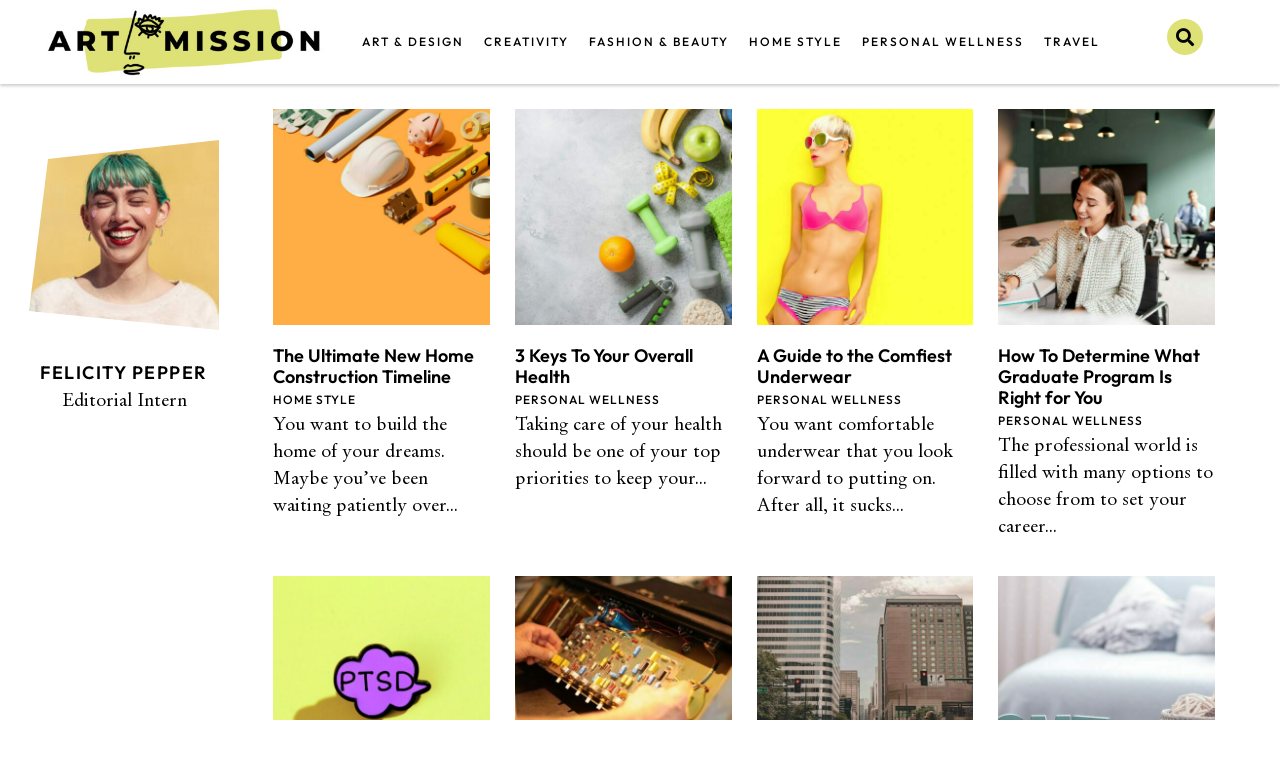

--- FILE ---
content_type: text/html; charset=UTF-8
request_url: https://www.artmission.org/author/felicity-pepper/page/2/
body_size: 11928
content:
<!doctype html>
<html lang="en-US" prefix="og: https://ogp.me/ns#">
<head>
	<meta charset="UTF-8">
	<meta name="viewport" content="width=device-width, initial-scale=1">
	<link rel="profile" href="https://gmpg.org/xfn/11">
		<meta name="robots" content="index" />
<script type="b8f9462ea34abcfca8d2a0bf-text/javascript">window.__SA_DYO_INITIALIZED__=true;</script>

<!-- Search Engine Optimization by Rank Math - https://rankmath.com/ -->
<title>Felicity Pepper, Author At Art Mission &ndash; Page 2 Of 3 - Page 2</title>
<meta name="description" content="- Page 2"/>
<meta name="robots" content="follow, noindex"/>
<meta property="og:locale" content="en_US" />
<meta property="og:type" content="profile" />
<meta property="og:title" content="Felicity Pepper, Author At Art Mission &ndash; Page 2 Of 3 - Page 2" />
<meta property="og:description" content="- Page 2" />
<meta property="og:url" content="https://www.artmission.org/author/felicity-pepper/page/2/" />
<meta property="og:site_name" content="Art Mission" />
<meta property="og:image" content="https://www.artmission.org/wp-content/uploads/2022/05/Felicity-Pepper.jpg" />
<meta property="og:image:secure_url" content="https://www.artmission.org/wp-content/uploads/2022/05/Felicity-Pepper.jpg" />
<meta property="og:image:width" content="550" />
<meta property="og:image:height" content="700" />
<meta property="og:image:alt" content="Felicity Pepper" />
<meta property="og:image:type" content="image/jpeg" />
<meta name="twitter:card" content="summary_large_image" />
<meta name="twitter:title" content="Felicity Pepper, Author At Art Mission &ndash; Page 2 Of 3 - Page 2" />
<meta name="twitter:description" content="- Page 2" />
<meta name="twitter:site" content="@artmission" />
<meta name="twitter:image" content="https://www.artmission.org/wp-content/uploads/2022/05/Felicity-Pepper.jpg" />
<script type="application/ld+json" class="rank-math-schema">{"@context":"https://schema.org","@graph":[{"@type":"Organization","@id":"https://www.artmission.org/#organization","name":"Art Mission","url":"https://www.artmission.org","sameAs":["https://www.facebook.com/Art-Mission-114810457047433","https://twitter.com/artmission"],"logo":{"@type":"ImageObject","@id":"https://www.artmission.org/#logo","url":"https://www.artmission.org/wp-content/uploads/2022/06/logo.jpeg","contentUrl":"https://www.artmission.org/wp-content/uploads/2022/06/logo.jpeg","caption":"Art Mission","inLanguage":"en-US","width":"500","height":"125"}},{"@type":"WebSite","@id":"https://www.artmission.org/#website","url":"https://www.artmission.org","name":"Art Mission","publisher":{"@id":"https://www.artmission.org/#organization"},"inLanguage":"en-US"},{"@type":"BreadcrumbList","@id":"https://www.artmission.org/author/felicity-pepper/page/2/#breadcrumb","itemListElement":[{"@type":"ListItem","position":"1","item":{"@id":"https://www.artmission.org","name":"Home"}}]},{"@type":"ProfilePage","@id":"https://www.artmission.org/author/felicity-pepper/page/2/#webpage","url":"https://www.artmission.org/author/felicity-pepper/page/2/","name":"Felicity Pepper, Author At Art Mission &ndash; Page 2 Of 3 - Page 2","isPartOf":{"@id":"https://www.artmission.org/#website"},"inLanguage":"en-US","breadcrumb":{"@id":"https://www.artmission.org/author/felicity-pepper/page/2/#breadcrumb"}},{"@type":"Person","@id":"https://www.artmission.org/author/felicity-pepper/","name":"<a href=\"https://www.artmission.org/author/felicity-pepper/\" />Felicity Pepper</a>","url":"https://www.artmission.org/author/felicity-pepper/","image":{"@type":"ImageObject","@id":"https://www.artmission.org/wp-content/uploads/2022/05/cropped-Felicity_Pepper-96x96.jpg","url":"https://www.artmission.org/wp-content/uploads/2022/05/cropped-Felicity_Pepper-96x96.jpg","caption":"<a href=\"https://www.artmission.org/author/felicity-pepper/\" />Felicity Pepper</a>","inLanguage":"en-US"},"worksFor":{"@id":"https://www.artmission.org/#organization"},"mainEntityOfPage":{"@id":"https://www.artmission.org/author/felicity-pepper/page/2/#webpage"}}]}</script>
<!-- /Rank Math WordPress SEO plugin -->

<link rel="alternate" type="application/rss+xml" title="Art Mission &raquo; Feed" href="https://www.artmission.org/feed/" />
<link rel="alternate" type="application/rss+xml" title="Art Mission &raquo; Comments Feed" href="https://www.artmission.org/comments/feed/" />
<link rel="alternate" type="application/rss+xml" title="Art Mission &raquo; Posts by Felicity Pepper Feed" href="https://www.artmission.org/author/felicity-pepper/feed/" />
<style id='wp-img-auto-sizes-contain-inline-css'>
img:is([sizes=auto i],[sizes^="auto," i]){contain-intrinsic-size:3000px 1500px}
/*# sourceURL=wp-img-auto-sizes-contain-inline-css */
</style>
<style id='wp-emoji-styles-inline-css'>

	img.wp-smiley, img.emoji {
		display: inline !important;
		border: none !important;
		box-shadow: none !important;
		height: 1em !important;
		width: 1em !important;
		margin: 0 0.07em !important;
		vertical-align: -0.1em !important;
		background: none !important;
		padding: 0 !important;
	}
/*# sourceURL=wp-emoji-styles-inline-css */
</style>
<link rel='stylesheet' id='wp-block-library-css' href='https://www.artmission.org/wp-includes/css/dist/block-library/style.min.css?ver=6.9' media='all' />
<link rel='stylesheet' id='hello-elementor-css' href='https://www.artmission.org/wp-content/themes/hello-elementor/assets/css/reset.css?ver=3.4.5' media='all' />
<link rel='stylesheet' id='hello-elementor-theme-style-css' href='https://www.artmission.org/wp-content/themes/hello-elementor/assets/css/theme.css?ver=3.4.5' media='all' />
<link rel='stylesheet' id='hello-elementor-header-footer-css' href='https://www.artmission.org/wp-content/themes/hello-elementor/assets/css/header-footer.css?ver=3.4.5' media='all' />
<link rel='stylesheet' id='elementor-frontend-css' href='https://www.artmission.org/wp-content/plugins/elementor/assets/css/frontend.min.css?ver=3.34.0' media='all' />
<link rel='stylesheet' id='widget-image-css' href='https://www.artmission.org/wp-content/plugins/elementor/assets/css/widget-image.min.css?ver=3.34.0' media='all' />
<link rel='stylesheet' id='widget-nav-menu-css' href='https://www.artmission.org/wp-content/plugins/elementor-pro/assets/css/widget-nav-menu.min.css?ver=3.30.0' media='all' />
<link rel='stylesheet' id='e-sticky-css' href='https://www.artmission.org/wp-content/plugins/elementor-pro/assets/css/modules/sticky.min.css?ver=3.30.0' media='all' />
<link rel='stylesheet' id='widget-heading-css' href='https://www.artmission.org/wp-content/plugins/elementor/assets/css/widget-heading.min.css?ver=3.34.0' media='all' />
<link rel='stylesheet' id='widget-author-box-css' href='https://www.artmission.org/wp-content/plugins/elementor-pro/assets/css/widget-author-box.min.css?ver=3.30.0' media='all' />
<link rel='stylesheet' id='widget-posts-css' href='https://www.artmission.org/wp-content/plugins/elementor-pro/assets/css/widget-posts.min.css?ver=3.30.0' media='all' />
<link rel='stylesheet' id='widget-search-form-css' href='https://www.artmission.org/wp-content/plugins/elementor-pro/assets/css/widget-search-form.min.css?ver=3.30.0' media='all' />
<link rel='stylesheet' id='elementor-icons-shared-0-css' href='https://www.artmission.org/wp-content/plugins/elementor/assets/lib/font-awesome/css/fontawesome.min.css?ver=5.15.3' media='all' />
<link rel='stylesheet' id='elementor-icons-fa-solid-css' href='https://www.artmission.org/wp-content/plugins/elementor/assets/lib/font-awesome/css/solid.min.css?ver=5.15.3' media='all' />
<link rel='stylesheet' id='e-animation-fadeIn-css' href='https://www.artmission.org/wp-content/plugins/elementor/assets/lib/animations/styles/fadeIn.min.css?ver=3.34.0' media='all' />
<link rel='stylesheet' id='e-animation-fadeInRight-css' href='https://www.artmission.org/wp-content/plugins/elementor/assets/lib/animations/styles/fadeInRight.min.css?ver=3.34.0' media='all' />
<link rel='stylesheet' id='e-popup-css' href='https://www.artmission.org/wp-content/plugins/elementor-pro/assets/css/conditionals/popup.min.css?ver=3.30.0' media='all' />
<link rel='stylesheet' id='elementor-icons-css' href='https://www.artmission.org/wp-content/plugins/elementor/assets/lib/eicons/css/elementor-icons.min.css?ver=5.45.0' media='all' />
<link rel='stylesheet' id='elementor-post-351-css' href='https://www.artmission.org/wp-content/uploads/elementor/css/post-351.css?ver=1768407857' media='all' />
<link rel='stylesheet' id='elementor-post-353-css' href='https://www.artmission.org/wp-content/uploads/elementor/css/post-353.css?ver=1768407858' media='all' />
<link rel='stylesheet' id='elementor-post-354-css' href='https://www.artmission.org/wp-content/uploads/elementor/css/post-354.css?ver=1768407858' media='all' />
<link rel='stylesheet' id='elementor-post-402-css' href='https://www.artmission.org/wp-content/uploads/elementor/css/post-402.css?ver=1768430563' media='all' />
<link rel='stylesheet' id='elementor-post-454-css' href='https://www.artmission.org/wp-content/uploads/elementor/css/post-454.css?ver=1768407858' media='all' />
<link rel='stylesheet' id='elementor-gf-local-outfit-css' href='https://www.artmission.org/wp-content/uploads/elementor/google-fonts/css/outfit.css?ver=1752507594' media='all' />
<script src="https://www.artmission.org/wp-includes/js/jquery/jquery.min.js?ver=3.7.1" id="jquery-core-js" type="b8f9462ea34abcfca8d2a0bf-text/javascript"></script>
<script src="https://www.artmission.org/wp-includes/js/jquery/jquery-migrate.min.js?ver=3.4.1" id="jquery-migrate-js" type="b8f9462ea34abcfca8d2a0bf-text/javascript"></script>
<link rel="https://api.w.org/" href="https://www.artmission.org/wp-json/" /><link rel="alternate" title="JSON" type="application/json" href="https://www.artmission.org/wp-json/wp/v2/users/22" /><link rel="EditURI" type="application/rsd+xml" title="RSD" href="https://www.artmission.org/xmlrpc.php?rsd" />
<meta name="generator" content="WordPress 6.9" />
<meta name="generator" content="Elementor 3.34.0; settings: css_print_method-external, google_font-enabled, font_display-swap">
<script type="b8f9462ea34abcfca8d2a0bf-text/javascript" id='searchatlas' src='https://dashboard.searchatlas.com/scripts/seoAutopilot.js'></script>
<meta name="google-site-verification" content="IlUkm7bamAh28DJmQyMTpppkjiCeWUuaB5GfWWomcfI" />
<!-- Google Tag Manager -->
<script type="b8f9462ea34abcfca8d2a0bf-text/javascript">(function(w,d,s,l,i){w[l]=w[l]||[];w[l].push({'gtm.start':
new Date().getTime(),event:'gtm.js'});var f=d.getElementsByTagName(s)[0],
j=d.createElement(s),dl=l!='dataLayer'?'&l='+l:'';j.async=true;j.src=
'https://www.googletagmanager.com/gtm.js?id='+i+dl;f.parentNode.insertBefore(j,f);
})(window,document,'script','dataLayer','GTM-5T3PGWF');</script>
<!-- End Google Tag Manager -->
			<style>
				.e-con.e-parent:nth-of-type(n+4):not(.e-lazyloaded):not(.e-no-lazyload),
				.e-con.e-parent:nth-of-type(n+4):not(.e-lazyloaded):not(.e-no-lazyload) * {
					background-image: none !important;
				}
				@media screen and (max-height: 1024px) {
					.e-con.e-parent:nth-of-type(n+3):not(.e-lazyloaded):not(.e-no-lazyload),
					.e-con.e-parent:nth-of-type(n+3):not(.e-lazyloaded):not(.e-no-lazyload) * {
						background-image: none !important;
					}
				}
				@media screen and (max-height: 640px) {
					.e-con.e-parent:nth-of-type(n+2):not(.e-lazyloaded):not(.e-no-lazyload),
					.e-con.e-parent:nth-of-type(n+2):not(.e-lazyloaded):not(.e-no-lazyload) * {
						background-image: none !important;
					}
				}
			</style>
			<link rel="icon" href="https://www.artmission.org/wp-content/uploads/2022/05/Art-Mission-Favicon-150x150.png" sizes="32x32" />
<link rel="icon" href="https://www.artmission.org/wp-content/uploads/2022/05/Art-Mission-Favicon-300x300.png" sizes="192x192" />
<link rel="apple-touch-icon" href="https://www.artmission.org/wp-content/uploads/2022/05/Art-Mission-Favicon-300x300.png" />
<meta name="msapplication-TileImage" content="https://www.artmission.org/wp-content/uploads/2022/05/Art-Mission-Favicon-300x300.png" />
		<style id="wp-custom-css">
			.elementor-post-author:before{
	content:"By";}
.elementor-post__excerpt p:after{
	content:"...";}
.elementor-text-editor{
	overflow-wrap: break-word;}
.elementor-post{position:relative;}
p a{
	text-decoration: underline!important; 
	font-weight: 600;}


.elementor-post__text{
	display: flex;
  flex-direction: column;
}
.elementor-post__meta-data{
	order:1;
}
.elementor-post__title{
	order:2;
}
.elementor-post__excerpt{
	order:3;
}
.elementor-post__read-more{
	order:4;
}
.elementor-post__meta-data a{
	color:#000000;
}




.hero .elementor-post__text{
	position: absolute;
  left: 30px;
  bottom: 30px;
  background: #fff;
  max-width: 60%;
}
.topStory{

}


.photoAboutPage a {
	display:block!important;
}
.photoAboutPage img {
    transition: all .5s;
}
.photoAboutPage:hover img {
    clip-path: polygon(0% 0%, 1000% 0%, 100% 100%, 0% 100%);
    transform: rotate(5deg);
    transition: all .5s;
}
.photoAboutPage img {
    object-position: top;
}
.clipPhoto-1 img {
    -webkit-clip-path: polygon(0 0, 100% 0, 90% 100%, 0 90%);
    clip-path: polygon(0 0, 100% 0, 90% 100%, 0 90%);
}
.clipPhoto-2 img{
    -webkit-clip-path: polygon(20% 0, 100% 5%, 90% 100%, 0 100%);
    clip-path: polygon(20% 0, 100% 5%, 90% 100%, 0 100%);
}
.clipPhoto-3 img{
    -webkit-clip-path: polygon(0% 10%, 100% 0%, 90% 100%, 10% 100%);
    clip-path: polygon(0% 10%, 100% 0%, 90% 100%, 10% 100%);
}
.clipPhoto-4 img{
    -webkit-clip-path: polygon(0% 0%, 100% 0%, 100% 100%, 20% 100%);
    clip-path: polygon(0% 0%, 100% 0%, 100% 100%, 20% 100%);
}
.clipPhoto-5 img{
    -webkit-clip-path: polygon(0 0, 100% 0, 90% 100%, 0 90%);
    clip-path: polygon(10% 10%, 100% 0, 100% 100%, 0 90%);
}
#searchpop .elementor-icon{
	cursor:pointer;
}
.elementor-post:hover .elementor-post__title a {
    background-size: 2px 2px;
    background-repeat: repeat-x;
    background-position: 0 100%;
    background-image: linear-gradient(#dee276,#dee276);
}
.elementor embed, .elementor iframe, .elementor object, .elementor video{
	min-height:480px;
}



		</style>
		</head>
<body class="archive paged author author-felicity-pepper author-22 wp-custom-logo wp-embed-responsive paged-2 author-paged-2 wp-theme-hello-elementor hello-elementor-default elementor-page-402 elementor-default elementor-template-full-width elementor-kit-351">


<a class="skip-link screen-reader-text" href="#content">Skip to content</a>

		<div data-elementor-type="header" data-elementor-id="353" class="elementor elementor-353 elementor-location-header" data-elementor-post-type="elementor_library">
					<header class="elementor-section elementor-top-section elementor-element elementor-element-7dfdf88 elementor-section-content-middle elementor-section-full_width elementor-section-height-default elementor-section-height-default" data-id="7dfdf88" data-element_type="section" data-settings="{&quot;sticky&quot;:&quot;top&quot;,&quot;background_background&quot;:&quot;classic&quot;,&quot;sticky_on&quot;:[&quot;desktop&quot;,&quot;tablet&quot;,&quot;mobile&quot;],&quot;sticky_offset&quot;:0,&quot;sticky_effects_offset&quot;:0,&quot;sticky_anchor_link_offset&quot;:0}">
						<div class="elementor-container elementor-column-gap-narrow">
					<div class="elementor-column elementor-col-33 elementor-top-column elementor-element elementor-element-8f511f9" data-id="8f511f9" data-element_type="column">
			<div class="elementor-widget-wrap elementor-element-populated">
						<div class="elementor-element elementor-element-c2895b6 elementor-widget elementor-widget-theme-site-logo elementor-widget-image" data-id="c2895b6" data-element_type="widget" data-widget_type="theme-site-logo.default">
				<div class="elementor-widget-container">
											<a href="https://www.artmission.org">
			<img fetchpriority="high" width="500" height="125" src="https://www.artmission.org/wp-content/uploads/2022/06/logo.jpeg" class="attachment-full size-full wp-image-507" alt="Art Mission" />				</a>
											</div>
				</div>
					</div>
		</div>
				<div class="elementor-column elementor-col-33 elementor-top-column elementor-element elementor-element-1a80c08" data-id="1a80c08" data-element_type="column">
			<div class="elementor-widget-wrap elementor-element-populated">
						<div class="elementor-element elementor-element-a2c9b3d elementor-nav-menu__align-center elementor-nav-menu--stretch elementor-nav-menu--dropdown-tablet elementor-nav-menu__text-align-aside elementor-nav-menu--toggle elementor-nav-menu--burger elementor-widget elementor-widget-nav-menu" data-id="a2c9b3d" data-element_type="widget" data-settings="{&quot;full_width&quot;:&quot;stretch&quot;,&quot;layout&quot;:&quot;horizontal&quot;,&quot;submenu_icon&quot;:{&quot;value&quot;:&quot;&lt;i class=\&quot;fas fa-caret-down\&quot;&gt;&lt;\/i&gt;&quot;,&quot;library&quot;:&quot;fa-solid&quot;},&quot;toggle&quot;:&quot;burger&quot;}" data-widget_type="nav-menu.default">
				<div class="elementor-widget-container">
								<nav aria-label="Menu" class="elementor-nav-menu--main elementor-nav-menu__container elementor-nav-menu--layout-horizontal e--pointer-underline e--animation-grow">
				<ul id="menu-1-a2c9b3d" class="elementor-nav-menu"><li class="menu-item menu-item-type-taxonomy menu-item-object-category menu-item-362"><a href="https://www.artmission.org/art-design/" class="elementor-item">Art &amp; Design</a></li>
<li class="menu-item menu-item-type-taxonomy menu-item-object-category menu-item-363"><a href="https://www.artmission.org/creativity/" class="elementor-item">Creativity</a></li>
<li class="menu-item menu-item-type-taxonomy menu-item-object-category menu-item-364"><a href="https://www.artmission.org/fashion-beauty/" class="elementor-item">Fashion &amp; Beauty</a></li>
<li class="menu-item menu-item-type-taxonomy menu-item-object-category menu-item-365"><a href="https://www.artmission.org/home-style/" class="elementor-item">Home Style</a></li>
<li class="menu-item menu-item-type-taxonomy menu-item-object-category menu-item-366"><a href="https://www.artmission.org/personal-wellness/" class="elementor-item">Personal Wellness</a></li>
<li class="menu-item menu-item-type-taxonomy menu-item-object-category menu-item-367"><a href="https://www.artmission.org/travel/" class="elementor-item">Travel</a></li>
</ul>			</nav>
					<div class="elementor-menu-toggle" role="button" tabindex="0" aria-label="Menu Toggle" aria-expanded="false">
			<i aria-hidden="true" role="presentation" class="elementor-menu-toggle__icon--open eicon-menu-bar"></i><i aria-hidden="true" role="presentation" class="elementor-menu-toggle__icon--close eicon-close"></i>		</div>
					<nav class="elementor-nav-menu--dropdown elementor-nav-menu__container" aria-hidden="true">
				<ul id="menu-2-a2c9b3d" class="elementor-nav-menu"><li class="menu-item menu-item-type-taxonomy menu-item-object-category menu-item-362"><a href="https://www.artmission.org/art-design/" class="elementor-item" tabindex="-1">Art &amp; Design</a></li>
<li class="menu-item menu-item-type-taxonomy menu-item-object-category menu-item-363"><a href="https://www.artmission.org/creativity/" class="elementor-item" tabindex="-1">Creativity</a></li>
<li class="menu-item menu-item-type-taxonomy menu-item-object-category menu-item-364"><a href="https://www.artmission.org/fashion-beauty/" class="elementor-item" tabindex="-1">Fashion &amp; Beauty</a></li>
<li class="menu-item menu-item-type-taxonomy menu-item-object-category menu-item-365"><a href="https://www.artmission.org/home-style/" class="elementor-item" tabindex="-1">Home Style</a></li>
<li class="menu-item menu-item-type-taxonomy menu-item-object-category menu-item-366"><a href="https://www.artmission.org/personal-wellness/" class="elementor-item" tabindex="-1">Personal Wellness</a></li>
<li class="menu-item menu-item-type-taxonomy menu-item-object-category menu-item-367"><a href="https://www.artmission.org/travel/" class="elementor-item" tabindex="-1">Travel</a></li>
</ul>			</nav>
						</div>
				</div>
					</div>
		</div>
				<div class="elementor-column elementor-col-33 elementor-top-column elementor-element elementor-element-0deb6f2" data-id="0deb6f2" data-element_type="column">
			<div class="elementor-widget-wrap elementor-element-populated">
						<div class="elementor-element elementor-element-b84b07a elementor-view-stacked elementor-shape-circle elementor-widget elementor-widget-icon" data-id="b84b07a" data-element_type="widget" id="searchpop" data-widget_type="icon.default">
				<div class="elementor-widget-container">
							<div class="elementor-icon-wrapper">
			<div class="elementor-icon">
			<i aria-hidden="true" class="fas fa-search"></i>			</div>
		</div>
						</div>
				</div>
					</div>
		</div>
					</div>
		</header>
				</div>
				<div data-elementor-type="archive" data-elementor-id="402" class="elementor elementor-402 elementor-location-archive" data-elementor-post-type="elementor_library">
					<section class="elementor-section elementor-top-section elementor-element elementor-element-c07cdd3 elementor-section-boxed elementor-section-height-default elementor-section-height-default" data-id="c07cdd3" data-element_type="section">
						<div class="elementor-container elementor-column-gap-default">
					<div class="elementor-column elementor-col-50 elementor-top-column elementor-element elementor-element-0bc9820" data-id="0bc9820" data-element_type="column">
			<div class="elementor-widget-wrap elementor-element-populated">
						<div class="elementor-element elementor-element-5f3d120 elementor-author-box--layout-image-above elementor-author-box--align-center clipPhoto-5 elementor-author-box--avatar-yes elementor-author-box--name-yes elementor-author-box--biography-yes elementor-author-box--link-no elementor-widget elementor-widget-author-box" data-id="5f3d120" data-element_type="widget" data-settings="{&quot;sticky&quot;:&quot;top&quot;,&quot;sticky_on&quot;:[&quot;desktop&quot;,&quot;tablet&quot;],&quot;sticky_offset&quot;:120,&quot;sticky_offset_tablet&quot;:80,&quot;sticky_effects_offset&quot;:0,&quot;sticky_anchor_link_offset&quot;:0}" data-widget_type="author-box.default">
				<div class="elementor-widget-container">
							<div class="elementor-author-box">
							<div  class="elementor-author-box__avatar">
					<img src="https://www.artmission.org/wp-content/uploads/2022/05/cropped-Felicity_Pepper.jpg" alt="Picture of Felicity Pepper" loading="lazy">
				</div>
			
			<div class="elementor-author-box__text">
									<div >
						<h1 class="elementor-author-box__name">
							Felicity Pepper						</h1>
					</div>
				
									<div class="elementor-author-box__bio">
						Editorial Intern					</div>
				
							</div>
		</div>
						</div>
				</div>
					</div>
		</div>
				<div class="elementor-column elementor-col-50 elementor-top-column elementor-element elementor-element-2683517" data-id="2683517" data-element_type="column">
			<div class="elementor-widget-wrap elementor-element-populated">
						<div class="elementor-element elementor-element-11aa213 elementor-grid-4 elementor-grid-tablet-2 elementor-grid-mobile-1 elementor-posts--thumbnail-top elementor-widget elementor-widget-archive-posts" data-id="11aa213" data-element_type="widget" data-settings="{&quot;archive_classic_columns&quot;:&quot;4&quot;,&quot;archive_classic_row_gap&quot;:{&quot;unit&quot;:&quot;px&quot;,&quot;size&quot;:25,&quot;sizes&quot;:[]},&quot;pagination_type&quot;:&quot;numbers_and_prev_next&quot;,&quot;archive_classic_columns_tablet&quot;:&quot;2&quot;,&quot;archive_classic_columns_mobile&quot;:&quot;1&quot;,&quot;archive_classic_row_gap_tablet&quot;:{&quot;unit&quot;:&quot;px&quot;,&quot;size&quot;:&quot;&quot;,&quot;sizes&quot;:[]},&quot;archive_classic_row_gap_mobile&quot;:{&quot;unit&quot;:&quot;px&quot;,&quot;size&quot;:&quot;&quot;,&quot;sizes&quot;:[]}}" data-widget_type="archive-posts.archive_classic">
				<div class="elementor-widget-container">
							<div class="elementor-posts-container elementor-posts elementor-posts--skin-classic elementor-grid" role="list">
				<article class="elementor-post elementor-grid-item post-338 post type-post status-publish format-standard has-post-thumbnail hentry category-home-style" role="listitem">
				<a class="elementor-post__thumbnail__link" href="https://www.artmission.org/the-ultimate-new-home-construction-timeline/" tabindex="-1" >
			<div class="elementor-post__thumbnail"><img width="450" height="450" src="https://www.artmission.org/wp-content/uploads/2022/02/Home-Construction-scaled-450x450.jpeg" class="attachment-medium size-medium wp-image-339" alt="a table with tools and a toy" /></div>
		</a>
				<div class="elementor-post__text">
				<h3 class="elementor-post__title">
			<a href="https://www.artmission.org/the-ultimate-new-home-construction-timeline/" >
				The Ultimate New Home Construction Timeline			</a>
		</h3>
				<div class="elementor-post__meta-data">
					<span class="elementor-post-date">
			<a href="https://www.artmission.org/home-style/" rel="category tag">Home Style</a>		</span>
				</div>
				<div class="elementor-post__excerpt">
			<p>You want to build the home of your dreams. Maybe you&#8217;ve been waiting patiently over</p>
		</div>
				</div>
				</article>
				<article class="elementor-post elementor-grid-item post-336 post type-post status-publish format-standard has-post-thumbnail hentry category-personal-wellness" role="listitem">
				<a class="elementor-post__thumbnail__link" href="https://www.artmission.org/3-keys-to-your-overall-health/" tabindex="-1" >
			<div class="elementor-post__thumbnail"><img width="450" height="450" src="https://www.artmission.org/wp-content/uploads/2022/01/health--scaled-450x450.jpeg" class="attachment-medium size-medium wp-image-337" alt="a group of objects on a counter" /></div>
		</a>
				<div class="elementor-post__text">
				<h3 class="elementor-post__title">
			<a href="https://www.artmission.org/3-keys-to-your-overall-health/" >
				3 Keys To Your Overall Health			</a>
		</h3>
				<div class="elementor-post__meta-data">
					<span class="elementor-post-date">
			<a href="https://www.artmission.org/personal-wellness/" rel="category tag">Personal Wellness</a>		</span>
				</div>
				<div class="elementor-post__excerpt">
			<p>Taking care of your health should be one of your top priorities to keep your</p>
		</div>
				</div>
				</article>
				<article class="elementor-post elementor-grid-item post-328 post type-post status-publish format-standard has-post-thumbnail hentry category-personal-wellness" role="listitem">
				<a class="elementor-post__thumbnail__link" href="https://www.artmission.org/a-guide-to-the-comfiest-underwear/" tabindex="-1" >
			<div class="elementor-post__thumbnail"><img loading="lazy" width="450" height="450" src="https://www.artmission.org/wp-content/uploads/2021/12/Underwear-450x450.jpeg" class="attachment-medium size-medium wp-image-329" alt="a person wearing a bikini" /></div>
		</a>
				<div class="elementor-post__text">
				<h3 class="elementor-post__title">
			<a href="https://www.artmission.org/a-guide-to-the-comfiest-underwear/" >
				A Guide to the Comfiest Underwear			</a>
		</h3>
				<div class="elementor-post__meta-data">
					<span class="elementor-post-date">
			<a href="https://www.artmission.org/personal-wellness/" rel="category tag">Personal Wellness</a>		</span>
				</div>
				<div class="elementor-post__excerpt">
			<p>You want comfortable underwear that you look forward to putting on. After all, it sucks</p>
		</div>
				</div>
				</article>
				<article class="elementor-post elementor-grid-item post-326 post type-post status-publish format-standard has-post-thumbnail hentry category-personal-wellness" role="listitem">
				<a class="elementor-post__thumbnail__link" href="https://www.artmission.org/how-to-determine-what-graduate-program-is-right-for-you/" tabindex="-1" >
			<div class="elementor-post__thumbnail"><img loading="lazy" width="450" height="450" src="https://www.artmission.org/wp-content/uploads/2021/12/Graduate-Program-scaled-450x450.jpeg" class="attachment-medium size-medium wp-image-327" alt="a person sitting at a table" /></div>
		</a>
				<div class="elementor-post__text">
				<h3 class="elementor-post__title">
			<a href="https://www.artmission.org/how-to-determine-what-graduate-program-is-right-for-you/" >
				How To Determine What Graduate Program Is Right for You			</a>
		</h3>
				<div class="elementor-post__meta-data">
					<span class="elementor-post-date">
			<a href="https://www.artmission.org/personal-wellness/" rel="category tag">Personal Wellness</a>		</span>
				</div>
				<div class="elementor-post__excerpt">
			<p>The professional world is filled with many options to choose from to set your career</p>
		</div>
				</div>
				</article>
				<article class="elementor-post elementor-grid-item post-330 post type-post status-publish format-standard has-post-thumbnail hentry category-personal-wellness" role="listitem">
				<a class="elementor-post__thumbnail__link" href="https://www.artmission.org/is-a-major-injury-wearing-on-your-mood-read-this-for-help/" tabindex="-1" >
			<div class="elementor-post__thumbnail"><img loading="lazy" width="450" height="450" src="https://www.artmission.org/wp-content/uploads/2021/12/PTSD-scaled-450x450.jpeg" class="attachment-medium size-medium wp-image-331" alt="a black logo on a yellow background" /></div>
		</a>
				<div class="elementor-post__text">
				<h3 class="elementor-post__title">
			<a href="https://www.artmission.org/is-a-major-injury-wearing-on-your-mood-read-this-for-help/" >
				Is a Major Injury Wearing on Your Mood? Read This for Help			</a>
		</h3>
				<div class="elementor-post__meta-data">
					<span class="elementor-post-date">
			<a href="https://www.artmission.org/personal-wellness/" rel="category tag">Personal Wellness</a>		</span>
				</div>
				<div class="elementor-post__excerpt">
			<p>Many people often suffer from some sort of injury. It might happen at the workplace</p>
		</div>
				</div>
				</article>
				<article class="elementor-post elementor-grid-item post-324 post type-post status-publish format-standard has-post-thumbnail hentry category-personal-wellness" role="listitem">
				<a class="elementor-post__thumbnail__link" href="https://www.artmission.org/reasons-to-avoid-diy-hvac-repairs/" tabindex="-1" >
			<div class="elementor-post__thumbnail"><img loading="lazy" width="450" height="450" src="https://www.artmission.org/wp-content/uploads/2021/11/repairs-450x450.jpeg" class="attachment-medium size-medium wp-image-325" alt="a hand holding a device with wires" /></div>
		</a>
				<div class="elementor-post__text">
				<h3 class="elementor-post__title">
			<a href="https://www.artmission.org/reasons-to-avoid-diy-hvac-repairs/" >
				Reasons to Avoid DIY HVAC Repairs			</a>
		</h3>
				<div class="elementor-post__meta-data">
					<span class="elementor-post-date">
			<a href="https://www.artmission.org/personal-wellness/" rel="category tag">Personal Wellness</a>		</span>
				</div>
				<div class="elementor-post__excerpt">
			<p>Many skilled homeowners enjoy a sense of accomplishment after completing tasks around the house. From</p>
		</div>
				</div>
				</article>
				<article class="elementor-post elementor-grid-item post-322 post type-post status-publish format-standard has-post-thumbnail hentry category-personal-wellness" role="listitem">
				<a class="elementor-post__thumbnail__link" href="https://www.artmission.org/a-week-in-denver-on-a-50000-salary/" tabindex="-1" >
			<div class="elementor-post__thumbnail"><img loading="lazy" width="450" height="450" src="https://www.artmission.org/wp-content/uploads/2021/11/denver-scaled-450x450.jpeg" class="attachment-medium size-medium wp-image-323" alt="a person standing on a street corner" /></div>
		</a>
				<div class="elementor-post__text">
				<h3 class="elementor-post__title">
			<a href="https://www.artmission.org/a-week-in-denver-on-a-50000-salary/" >
				A Week in Denver on a $50,000 Salary			</a>
		</h3>
				<div class="elementor-post__meta-data">
					<span class="elementor-post-date">
			<a href="https://www.artmission.org/personal-wellness/" rel="category tag">Personal Wellness</a>		</span>
				</div>
				<div class="elementor-post__excerpt">
			<p>Welcome to Spending Notes, where we do a weekly deep dive into how our readers</p>
		</div>
				</div>
				</article>
				<article class="elementor-post elementor-grid-item post-316 post type-post status-publish format-standard has-post-thumbnail hentry category-home-style" role="listitem">
				<a class="elementor-post__thumbnail__link" href="https://www.artmission.org/how-to-know-if-i-should-remodel-or-sell-my-house/" tabindex="-1" >
			<div class="elementor-post__thumbnail"><img loading="lazy" width="450" height="450" src="https://www.artmission.org/wp-content/uploads/2021/11/home-3-scaled-450x450.jpeg" class="attachment-medium size-medium wp-image-317" alt="a basket on a table" /></div>
		</a>
				<div class="elementor-post__text">
				<h3 class="elementor-post__title">
			<a href="https://www.artmission.org/how-to-know-if-i-should-remodel-or-sell-my-house/" >
				How To Know if I Should Remodel or Sell My House			</a>
		</h3>
				<div class="elementor-post__meta-data">
					<span class="elementor-post-date">
			<a href="https://www.artmission.org/home-style/" rel="category tag">Home Style</a>		</span>
				</div>
				<div class="elementor-post__excerpt">
			<p>The choice to sell a home is a big one. Homeowners from all walks of</p>
		</div>
				</div>
				</article>
				<article class="elementor-post elementor-grid-item post-314 post type-post status-publish format-standard has-post-thumbnail hentry category-personal-wellness" role="listitem">
				<a class="elementor-post__thumbnail__link" href="https://www.artmission.org/what-alternative-therapies-are-safe-for-pregnant-women/" tabindex="-1" >
			<div class="elementor-post__thumbnail"><img loading="lazy" width="450" height="450" src="https://www.artmission.org/wp-content/uploads/2021/11/Pregnant-scaled-450x450.jpeg" class="attachment-medium size-medium wp-image-315" alt="a woman sitting on the floor" /></div>
		</a>
				<div class="elementor-post__text">
				<h3 class="elementor-post__title">
			<a href="https://www.artmission.org/what-alternative-therapies-are-safe-for-pregnant-women/" >
				What Alternative Therapies Are Safe for Pregnant Women?			</a>
		</h3>
				<div class="elementor-post__meta-data">
					<span class="elementor-post-date">
			<a href="https://www.artmission.org/personal-wellness/" rel="category tag">Personal Wellness</a>		</span>
				</div>
				<div class="elementor-post__excerpt">
			<p>During pregnancy, women are faced with not taking medications and many common over-the-counter medicines because</p>
		</div>
				</div>
				</article>
				<article class="elementor-post elementor-grid-item post-312 post type-post status-publish format-standard has-post-thumbnail hentry category-personal-wellness" role="listitem">
				<a class="elementor-post__thumbnail__link" href="https://www.artmission.org/how-to-know-what-properties-are-worth-investing-in/" tabindex="-1" >
			<div class="elementor-post__thumbnail"><img loading="lazy" width="450" height="450" src="https://www.artmission.org/wp-content/uploads/2021/11/home-Investing-scaled-450x450.jpeg" class="attachment-medium size-medium wp-image-313" alt="a group of white ceramic vases" /></div>
		</a>
				<div class="elementor-post__text">
				<h3 class="elementor-post__title">
			<a href="https://www.artmission.org/how-to-know-what-properties-are-worth-investing-in/" >
				How To Know What Properties Are Worth Investing In			</a>
		</h3>
				<div class="elementor-post__meta-data">
					<span class="elementor-post-date">
			<a href="https://www.artmission.org/personal-wellness/" rel="category tag">Personal Wellness</a>		</span>
				</div>
				<div class="elementor-post__excerpt">
			<p>Identifying great properties to invest in takes time and more than a little patience. Real</p>
		</div>
				</div>
				</article>
				<article class="elementor-post elementor-grid-item post-310 post type-post status-publish format-standard has-post-thumbnail hentry category-creativity category-travel" role="listitem">
				<a class="elementor-post__thumbnail__link" href="https://www.artmission.org/the-top-3-best-bucks-night-activities/" tabindex="-1" >
			<div class="elementor-post__thumbnail"><img loading="lazy" width="450" height="450" src="https://www.artmission.org/wp-content/uploads/2021/12/Friends-in-College-450x450.jpeg" class="attachment-medium size-medium wp-image-490" alt="Friends in College" /></div>
		</a>
				<div class="elementor-post__text">
				<h3 class="elementor-post__title">
			<a href="https://www.artmission.org/the-top-3-best-bucks-night-activities/" >
				The Top 3 Best Buck&#8217;s Night Activities			</a>
		</h3>
				<div class="elementor-post__meta-data">
					<span class="elementor-post-date">
			<a href="https://www.artmission.org/creativity/" rel="category tag">Creativity</a>, <a href="https://www.artmission.org/travel/" rel="category tag">Travel</a>		</span>
				</div>
				<div class="elementor-post__excerpt">
			<p>Buck night, sometimes called a stag party, is a party for male friends arranged for</p>
		</div>
				</div>
				</article>
				<article class="elementor-post elementor-grid-item post-304 post type-post status-publish format-standard has-post-thumbnail hentry category-personal-wellness" role="listitem">
				<a class="elementor-post__thumbnail__link" href="https://www.artmission.org/questions-to-ask-a-commercial-architect-before-hiring-them/" tabindex="-1" >
			<div class="elementor-post__thumbnail"><img loading="lazy" width="450" height="450" src="https://www.artmission.org/wp-content/uploads/2021/10/question-scaled-450x450.jpeg" class="attachment-medium size-medium wp-image-305" alt="a yellow square object on a green surface" /></div>
		</a>
				<div class="elementor-post__text">
				<h3 class="elementor-post__title">
			<a href="https://www.artmission.org/questions-to-ask-a-commercial-architect-before-hiring-them/" >
				Questions To Ask a Commercial Architect Before Hiring Them			</a>
		</h3>
				<div class="elementor-post__meta-data">
					<span class="elementor-post-date">
			<a href="https://www.artmission.org/personal-wellness/" rel="category tag">Personal Wellness</a>		</span>
				</div>
				<div class="elementor-post__excerpt">
			<p>Residential architecture and interior design professionals are why we have ancient durable structures that are</p>
		</div>
				</div>
				</article>
				</div>
		
				<div class="e-load-more-anchor" data-page="2" data-max-page="3" data-next-page="https://www.artmission.org/author/felicity-pepper/page/3/"></div>
				<nav class="elementor-pagination" aria-label="Pagination">
			<a class="page-numbers prev" href="https://www.artmission.org/author/felicity-pepper/">&laquo; Previous</a>
<a class="page-numbers" href="https://www.artmission.org/author/felicity-pepper/"><span class="elementor-screen-only">Page</span>1</a>
<span aria-current="page" class="page-numbers current"><span class="elementor-screen-only">Page</span>2</span>
<a class="page-numbers" href="https://www.artmission.org/author/felicity-pepper/page/3/"><span class="elementor-screen-only">Page</span>3</a>
<a class="page-numbers next" href="https://www.artmission.org/author/felicity-pepper/page/3/">Next &raquo;</a>		</nav>
						</div>
				</div>
					</div>
		</div>
					</div>
		</section>
				</div>
				<div data-elementor-type="footer" data-elementor-id="354" class="elementor elementor-354 elementor-location-footer" data-elementor-post-type="elementor_library">
					<footer class="elementor-section elementor-top-section elementor-element elementor-element-a666d80 elementor-section-boxed elementor-section-height-default elementor-section-height-default" data-id="a666d80" data-element_type="section" data-settings="{&quot;background_background&quot;:&quot;classic&quot;}">
						<div class="elementor-container elementor-column-gap-wider">
					<div class="elementor-column elementor-col-100 elementor-top-column elementor-element elementor-element-fa14ac1" data-id="fa14ac1" data-element_type="column">
			<div class="elementor-widget-wrap elementor-element-populated">
						<div class="elementor-element elementor-element-06a3e28 elementor-widget elementor-widget-image" data-id="06a3e28" data-element_type="widget" data-widget_type="image.default">
				<div class="elementor-widget-container">
																<a href="https://www.artmission.org">
							<img loading="lazy" width="800" height="200" src="https://www.artmission.org/wp-content/uploads/2022/05/2.png" class="attachment-full size-full wp-image-386" alt="Art Mission Logo" srcset="https://www.artmission.org/wp-content/uploads/2022/05/2.png 800w, https://www.artmission.org/wp-content/uploads/2022/05/2-768x192.png 768w" sizes="(max-width: 800px) 100vw, 800px" />								</a>
															</div>
				</div>
				<div class="elementor-element elementor-element-a427b06 elementor-nav-menu__align-center elementor-nav-menu--dropdown-none elementor-widget elementor-widget-nav-menu" data-id="a427b06" data-element_type="widget" data-settings="{&quot;layout&quot;:&quot;horizontal&quot;,&quot;submenu_icon&quot;:{&quot;value&quot;:&quot;&lt;i class=\&quot;fas fa-caret-down\&quot;&gt;&lt;\/i&gt;&quot;,&quot;library&quot;:&quot;fa-solid&quot;}}" data-widget_type="nav-menu.default">
				<div class="elementor-widget-container">
								<nav aria-label="Menu" class="elementor-nav-menu--main elementor-nav-menu__container elementor-nav-menu--layout-horizontal e--pointer-none">
				<ul id="menu-1-a427b06" class="elementor-nav-menu"><li class="menu-item menu-item-type-post_type menu-item-object-page menu-item-369"><a href="https://www.artmission.org/about-the-mission/" class="elementor-item">About the Mission</a></li>
<li class="menu-item menu-item-type-custom menu-item-object-custom menu-item-448"><a href="https://www.artmission.org/about-the-mission/#masthead" class="elementor-item elementor-item-anchor">Mission Masthead</a></li>
<li class="menu-item menu-item-type-post_type menu-item-object-page menu-item-370"><a href="https://www.artmission.org/lets-connect/" class="elementor-item">Let’s Connect</a></li>
<li class="menu-item menu-item-type-post_type menu-item-object-page menu-item-privacy-policy menu-item-372"><a rel="privacy-policy" href="https://www.artmission.org/privacy-policy/" class="elementor-item">Privacy Policy</a></li>
</ul>			</nav>
						<nav class="elementor-nav-menu--dropdown elementor-nav-menu__container" aria-hidden="true">
				<ul id="menu-2-a427b06" class="elementor-nav-menu"><li class="menu-item menu-item-type-post_type menu-item-object-page menu-item-369"><a href="https://www.artmission.org/about-the-mission/" class="elementor-item" tabindex="-1">About the Mission</a></li>
<li class="menu-item menu-item-type-custom menu-item-object-custom menu-item-448"><a href="https://www.artmission.org/about-the-mission/#masthead" class="elementor-item elementor-item-anchor" tabindex="-1">Mission Masthead</a></li>
<li class="menu-item menu-item-type-post_type menu-item-object-page menu-item-370"><a href="https://www.artmission.org/lets-connect/" class="elementor-item" tabindex="-1">Let’s Connect</a></li>
<li class="menu-item menu-item-type-post_type menu-item-object-page menu-item-privacy-policy menu-item-372"><a rel="privacy-policy" href="https://www.artmission.org/privacy-policy/" class="elementor-item" tabindex="-1">Privacy Policy</a></li>
</ul>			</nav>
						</div>
				</div>
				<div class="elementor-element elementor-element-80ee60f elementor-widget elementor-widget-heading" data-id="80ee60f" data-element_type="widget" data-widget_type="heading.default">
				<div class="elementor-widget-container">
					<div class="elementor-heading-title elementor-size-default">© 2026 Art Mission</div>				</div>
				</div>
					</div>
		</div>
					</div>
		</footer>
				</div>
		
<script type="speculationrules">
{"prefetch":[{"source":"document","where":{"and":[{"href_matches":"/*"},{"not":{"href_matches":["/wp-*.php","/wp-admin/*","/wp-content/uploads/*","/wp-content/*","/wp-content/plugins/*","/wp-content/themes/hello-elementor/*","/*\\?(.+)"]}},{"not":{"selector_matches":"a[rel~=\"nofollow\"]"}},{"not":{"selector_matches":".no-prefetch, .no-prefetch a"}}]},"eagerness":"conservative"}]}
</script>
		<div data-elementor-type="popup" data-elementor-id="454" class="elementor elementor-454 elementor-location-popup" data-elementor-settings="{&quot;entrance_animation&quot;:&quot;fadeIn&quot;,&quot;exit_animation&quot;:&quot;fadeInRight&quot;,&quot;open_selector&quot;:&quot;#searchpop&quot;,&quot;entrance_animation_duration&quot;:{&quot;unit&quot;:&quot;px&quot;,&quot;size&quot;:1.2,&quot;sizes&quot;:[]},&quot;a11y_navigation&quot;:&quot;yes&quot;,&quot;triggers&quot;:[],&quot;timing&quot;:[]}" data-elementor-post-type="elementor_library">
					<section class="elementor-section elementor-top-section elementor-element elementor-element-3e76720 elementor-section-boxed elementor-section-height-default elementor-section-height-default" data-id="3e76720" data-element_type="section">
						<div class="elementor-container elementor-column-gap-wider">
					<div class="elementor-column elementor-col-100 elementor-top-column elementor-element elementor-element-5ad1ee5" data-id="5ad1ee5" data-element_type="column">
			<div class="elementor-widget-wrap elementor-element-populated">
						<div class="elementor-element elementor-element-333b3d0 elementor-search-form--skin-minimal elementor-widget elementor-widget-search-form" data-id="333b3d0" data-element_type="widget" data-settings="{&quot;skin&quot;:&quot;minimal&quot;}" data-widget_type="search-form.default">
				<div class="elementor-widget-container">
							<search role="search">
			<form class="elementor-search-form" action="https://www.artmission.org" method="get">
												<div class="elementor-search-form__container">
					<label class="elementor-screen-only" for="elementor-search-form-333b3d0">Search</label>

											<div class="elementor-search-form__icon">
							<i aria-hidden="true" class="fas fa-search"></i>							<span class="elementor-screen-only">Search</span>
						</div>
					
					<input id="elementor-search-form-333b3d0" placeholder="Search..." class="elementor-search-form__input" type="search" name="s" value="">
					
					
									</div>
			</form>
		</search>
						</div>
				</div>
				<div class="elementor-element elementor-element-be03a95 elementor-widget__width-auto elementor-widget elementor-widget-heading" data-id="be03a95" data-element_type="widget" data-widget_type="heading.default">
				<div class="elementor-widget-container">
					<h2 class="elementor-heading-title elementor-size-default">Trending</h2>				</div>
				</div>
				<div class="elementor-element elementor-element-4061dfa elementor-grid-4 elementor-grid-tablet-2 elementor-grid-mobile-1 elementor-posts--thumbnail-top elementor-widget elementor-widget-posts" data-id="4061dfa" data-element_type="widget" data-settings="{&quot;classic_columns&quot;:&quot;4&quot;,&quot;classic_row_gap&quot;:{&quot;unit&quot;:&quot;px&quot;,&quot;size&quot;:25,&quot;sizes&quot;:[]},&quot;classic_columns_tablet&quot;:&quot;2&quot;,&quot;classic_columns_mobile&quot;:&quot;1&quot;,&quot;classic_row_gap_tablet&quot;:{&quot;unit&quot;:&quot;px&quot;,&quot;size&quot;:&quot;&quot;,&quot;sizes&quot;:[]},&quot;classic_row_gap_mobile&quot;:{&quot;unit&quot;:&quot;px&quot;,&quot;size&quot;:&quot;&quot;,&quot;sizes&quot;:[]}}" data-widget_type="posts.classic">
				<div class="elementor-widget-container">
							<div class="elementor-posts-container elementor-posts elementor-posts--skin-classic elementor-grid" role="list">
				<article class="elementor-post elementor-grid-item post-88 post type-post status-publish format-standard has-post-thumbnail hentry category-fashion-beauty category-personal-wellness" role="listitem">
				<a class="elementor-post__thumbnail__link" href="https://www.artmission.org/best-beauty-business-ideas-to-start-in-2020/" tabindex="-1" >
			<div class="elementor-post__thumbnail"><img loading="lazy" width="450" height="450" src="https://www.artmission.org/wp-content/uploads/2020/02/PIC15-450x450.jpg" class="attachment-medium size-medium wp-image-89" alt="a tray of pens and pencils" /></div>
		</a>
				<div class="elementor-post__text">
				<h3 class="elementor-post__title">
			<a href="https://www.artmission.org/best-beauty-business-ideas-to-start-in-2020/" >
				Best Beauty Business Ideas to Start in 2020			</a>
		</h3>
				<div class="elementor-post__meta-data">
					<span class="elementor-post-date">
			<a href="https://www.artmission.org/fashion-beauty/" rel="category tag">Fashion &amp; Beauty</a>, <a href="https://www.artmission.org/personal-wellness/" rel="category tag">Personal Wellness</a>		</span>
				</div>
				</div>
				</article>
				<article class="elementor-post elementor-grid-item post-85 post type-post status-publish format-standard has-post-thumbnail hentry category-art-design category-home-style category-personal-wellness" role="listitem">
				<a class="elementor-post__thumbnail__link" href="https://www.artmission.org/simple-ways-to-decorate-your-home-before-putting-it-on-the-market/" tabindex="-1" >
			<div class="elementor-post__thumbnail"><img loading="lazy" width="450" height="450" src="https://www.artmission.org/wp-content/uploads/2020/01/pic11-450x450.jpg" class="attachment-medium size-medium wp-image-86" alt="a room with a mirror and a couch" /></div>
		</a>
				<div class="elementor-post__text">
				<h3 class="elementor-post__title">
			<a href="https://www.artmission.org/simple-ways-to-decorate-your-home-before-putting-it-on-the-market/" >
				Simple Ways to Decorate Your Home Before Putting It on the Market			</a>
		</h3>
				<div class="elementor-post__meta-data">
					<span class="elementor-post-date">
			<a href="https://www.artmission.org/art-design/" rel="category tag">Art &amp; Design</a>, <a href="https://www.artmission.org/home-style/" rel="category tag">Home Style</a>, <a href="https://www.artmission.org/personal-wellness/" rel="category tag">Personal Wellness</a>		</span>
				</div>
				</div>
				</article>
				<article class="elementor-post elementor-grid-item post-97 post type-post status-publish format-standard has-post-thumbnail hentry category-creativity category-personal-wellness" role="listitem">
				<a class="elementor-post__thumbnail__link" href="https://www.artmission.org/best-christian-youth-group-ideas/" tabindex="-1" >
			<div class="elementor-post__thumbnail"><img loading="lazy" width="450" height="450" src="https://www.artmission.org/wp-content/uploads/2020/02/pic5-450x450.jpg" class="attachment-medium size-medium wp-image-98" alt="a game board with a few pieces of paper and a blue and white ball on top" /></div>
		</a>
				<div class="elementor-post__text">
				<h3 class="elementor-post__title">
			<a href="https://www.artmission.org/best-christian-youth-group-ideas/" >
				Best Christian Youth Group Ideas			</a>
		</h3>
				<div class="elementor-post__meta-data">
					<span class="elementor-post-date">
			<a href="https://www.artmission.org/creativity/" rel="category tag">Creativity</a>, <a href="https://www.artmission.org/personal-wellness/" rel="category tag">Personal Wellness</a>		</span>
				</div>
				</div>
				</article>
				<article class="elementor-post elementor-grid-item post-94 post type-post status-publish format-standard has-post-thumbnail hentry category-personal-wellness category-creativity category-travel" role="listitem">
				<a class="elementor-post__thumbnail__link" href="https://www.artmission.org/best-places-to-travel-in-the-us-2020/" tabindex="-1" >
			<div class="elementor-post__thumbnail"><img loading="lazy" width="450" height="450" src="https://www.artmission.org/wp-content/uploads/2020/02/pic4-450x450.jpeg" class="attachment-medium size-medium wp-image-95" alt="map" /></div>
		</a>
				<div class="elementor-post__text">
				<h3 class="elementor-post__title">
			<a href="https://www.artmission.org/best-places-to-travel-in-the-us-2020/" >
				Best Places to travel in the US 2020			</a>
		</h3>
				<div class="elementor-post__meta-data">
					<span class="elementor-post-date">
			<a href="https://www.artmission.org/personal-wellness/" rel="category tag">Personal Wellness</a>, <a href="https://www.artmission.org/creativity/" rel="category tag">Creativity</a>, <a href="https://www.artmission.org/travel/" rel="category tag">Travel</a>		</span>
				</div>
				</div>
				</article>
				</div>
		
						</div>
				</div>
					</div>
		</div>
					</div>
		</section>
				</div>
					<script type="b8f9462ea34abcfca8d2a0bf-text/javascript">
				const lazyloadRunObserver = () => {
					const lazyloadBackgrounds = document.querySelectorAll( `.e-con.e-parent:not(.e-lazyloaded)` );
					const lazyloadBackgroundObserver = new IntersectionObserver( ( entries ) => {
						entries.forEach( ( entry ) => {
							if ( entry.isIntersecting ) {
								let lazyloadBackground = entry.target;
								if( lazyloadBackground ) {
									lazyloadBackground.classList.add( 'e-lazyloaded' );
								}
								lazyloadBackgroundObserver.unobserve( entry.target );
							}
						});
					}, { rootMargin: '200px 0px 200px 0px' } );
					lazyloadBackgrounds.forEach( ( lazyloadBackground ) => {
						lazyloadBackgroundObserver.observe( lazyloadBackground );
					} );
				};
				const events = [
					'DOMContentLoaded',
					'elementor/lazyload/observe',
				];
				events.forEach( ( event ) => {
					document.addEventListener( event, lazyloadRunObserver );
				} );
			</script>
			<script defer src="https://www.artmission.org/wp-content/plugins/metasync/public/js/otto-tracker.min.js?ver=2.5.14" id="metasync-tracker-js" type="b8f9462ea34abcfca8d2a0bf-text/javascript"></script>
<script defer src="https://www.artmission.org/wp-content/plugins/metasync/public/js/metasync-public.js?ver=2.5.14" id="metasync-js" type="b8f9462ea34abcfca8d2a0bf-text/javascript"></script>
<script src="https://www.artmission.org/wp-content/plugins/elementor/assets/js/webpack.runtime.min.js?ver=3.34.0" id="elementor-webpack-runtime-js" type="b8f9462ea34abcfca8d2a0bf-text/javascript"></script>
<script src="https://www.artmission.org/wp-content/plugins/elementor/assets/js/frontend-modules.min.js?ver=3.34.0" id="elementor-frontend-modules-js" type="b8f9462ea34abcfca8d2a0bf-text/javascript"></script>
<script src="https://www.artmission.org/wp-includes/js/jquery/ui/core.min.js?ver=1.13.3" id="jquery-ui-core-js" type="b8f9462ea34abcfca8d2a0bf-text/javascript"></script>
<script id="elementor-frontend-js-before" type="b8f9462ea34abcfca8d2a0bf-text/javascript">
var elementorFrontendConfig = {"environmentMode":{"edit":false,"wpPreview":false,"isScriptDebug":false},"i18n":{"shareOnFacebook":"Share on Facebook","shareOnTwitter":"Share on Twitter","pinIt":"Pin it","download":"Download","downloadImage":"Download image","fullscreen":"Fullscreen","zoom":"Zoom","share":"Share","playVideo":"Play Video","previous":"Previous","next":"Next","close":"Close","a11yCarouselPrevSlideMessage":"Previous slide","a11yCarouselNextSlideMessage":"Next slide","a11yCarouselFirstSlideMessage":"This is the first slide","a11yCarouselLastSlideMessage":"This is the last slide","a11yCarouselPaginationBulletMessage":"Go to slide"},"is_rtl":false,"breakpoints":{"xs":0,"sm":480,"md":768,"lg":1025,"xl":1440,"xxl":1600},"responsive":{"breakpoints":{"mobile":{"label":"Mobile Portrait","value":767,"default_value":767,"direction":"max","is_enabled":true},"mobile_extra":{"label":"Mobile Landscape","value":880,"default_value":880,"direction":"max","is_enabled":false},"tablet":{"label":"Tablet Portrait","value":1024,"default_value":1024,"direction":"max","is_enabled":true},"tablet_extra":{"label":"Tablet Landscape","value":1200,"default_value":1200,"direction":"max","is_enabled":false},"laptop":{"label":"Laptop","value":1366,"default_value":1366,"direction":"max","is_enabled":false},"widescreen":{"label":"Widescreen","value":2400,"default_value":2400,"direction":"min","is_enabled":false}},"hasCustomBreakpoints":false},"version":"3.34.0","is_static":false,"experimentalFeatures":{"home_screen":true,"global_classes_should_enforce_capabilities":true,"e_variables":true,"cloud-library":true,"e_opt_in_v4_page":true,"e_interactions":true,"import-export-customization":true},"urls":{"assets":"https:\/\/www.artmission.org\/wp-content\/plugins\/elementor\/assets\/","ajaxurl":"https:\/\/www.artmission.org\/wp-admin\/admin-ajax.php","uploadUrl":"https:\/\/www.artmission.org\/wp-content\/uploads"},"nonces":{"floatingButtonsClickTracking":"3095142f40"},"swiperClass":"swiper","settings":{"editorPreferences":[]},"kit":{"active_breakpoints":["viewport_mobile","viewport_tablet"],"global_image_lightbox":"yes","lightbox_enable_counter":"yes","lightbox_enable_fullscreen":"yes","lightbox_enable_zoom":"yes","lightbox_enable_share":"yes","lightbox_title_src":"title","lightbox_description_src":"description"},"post":{"id":0,"title":"Felicity Pepper, Author At Art Mission &ndash; Page 2 Of 3 - Page 2","excerpt":"Editorial Intern"}};
//# sourceURL=elementor-frontend-js-before
</script>
<script src="https://www.artmission.org/wp-content/plugins/elementor/assets/js/frontend.min.js?ver=3.34.0" id="elementor-frontend-js" type="b8f9462ea34abcfca8d2a0bf-text/javascript"></script>
<script src="https://www.artmission.org/wp-content/plugins/elementor-pro/assets/lib/smartmenus/jquery.smartmenus.min.js?ver=1.2.1" id="smartmenus-js" type="b8f9462ea34abcfca8d2a0bf-text/javascript"></script>
<script src="https://www.artmission.org/wp-content/plugins/elementor-pro/assets/lib/sticky/jquery.sticky.min.js?ver=3.30.0" id="e-sticky-js" type="b8f9462ea34abcfca8d2a0bf-text/javascript"></script>
<script src="https://www.artmission.org/wp-includes/js/imagesloaded.min.js?ver=5.0.0" id="imagesloaded-js" type="b8f9462ea34abcfca8d2a0bf-text/javascript"></script>
<script src="https://www.artmission.org/wp-content/plugins/elementor-pro/assets/js/webpack-pro.runtime.min.js?ver=3.30.0" id="elementor-pro-webpack-runtime-js" type="b8f9462ea34abcfca8d2a0bf-text/javascript"></script>
<script src="https://www.artmission.org/wp-includes/js/dist/hooks.min.js?ver=dd5603f07f9220ed27f1" id="wp-hooks-js" type="b8f9462ea34abcfca8d2a0bf-text/javascript"></script>
<script src="https://www.artmission.org/wp-includes/js/dist/i18n.min.js?ver=c26c3dc7bed366793375" id="wp-i18n-js" type="b8f9462ea34abcfca8d2a0bf-text/javascript"></script>
<script id="wp-i18n-js-after" type="b8f9462ea34abcfca8d2a0bf-text/javascript">
wp.i18n.setLocaleData( { 'text direction\u0004ltr': [ 'ltr' ] } );
//# sourceURL=wp-i18n-js-after
</script>
<script id="elementor-pro-frontend-js-before" type="b8f9462ea34abcfca8d2a0bf-text/javascript">
var ElementorProFrontendConfig = {"ajaxurl":"https:\/\/www.artmission.org\/wp-admin\/admin-ajax.php","nonce":"7fa4d4388b","urls":{"assets":"https:\/\/www.artmission.org\/wp-content\/plugins\/elementor-pro\/assets\/","rest":"https:\/\/www.artmission.org\/wp-json\/"},"settings":{"lazy_load_background_images":true},"popup":{"hasPopUps":true},"shareButtonsNetworks":{"facebook":{"title":"Facebook","has_counter":true},"twitter":{"title":"Twitter"},"linkedin":{"title":"LinkedIn","has_counter":true},"pinterest":{"title":"Pinterest","has_counter":true},"reddit":{"title":"Reddit","has_counter":true},"vk":{"title":"VK","has_counter":true},"odnoklassniki":{"title":"OK","has_counter":true},"tumblr":{"title":"Tumblr"},"digg":{"title":"Digg"},"skype":{"title":"Skype"},"stumbleupon":{"title":"StumbleUpon","has_counter":true},"mix":{"title":"Mix"},"telegram":{"title":"Telegram"},"pocket":{"title":"Pocket","has_counter":true},"xing":{"title":"XING","has_counter":true},"whatsapp":{"title":"WhatsApp"},"email":{"title":"Email"},"print":{"title":"Print"},"x-twitter":{"title":"X"},"threads":{"title":"Threads"}},"facebook_sdk":{"lang":"en_US","app_id":""},"lottie":{"defaultAnimationUrl":"https:\/\/www.artmission.org\/wp-content\/plugins\/elementor-pro\/modules\/lottie\/assets\/animations\/default.json"}};
//# sourceURL=elementor-pro-frontend-js-before
</script>
<script src="https://www.artmission.org/wp-content/plugins/elementor-pro/assets/js/frontend.min.js?ver=3.30.0" id="elementor-pro-frontend-js" type="b8f9462ea34abcfca8d2a0bf-text/javascript"></script>
<script src="https://www.artmission.org/wp-content/plugins/elementor-pro/assets/js/elements-handlers.min.js?ver=3.30.0" id="pro-elements-handlers-js" type="b8f9462ea34abcfca8d2a0bf-text/javascript"></script>
<script id="wp-emoji-settings" type="application/json">
{"baseUrl":"https://s.w.org/images/core/emoji/17.0.2/72x72/","ext":".png","svgUrl":"https://s.w.org/images/core/emoji/17.0.2/svg/","svgExt":".svg","source":{"concatemoji":"https://www.artmission.org/wp-includes/js/wp-emoji-release.min.js?ver=6.9"}}
</script>
<script type="b8f9462ea34abcfca8d2a0bf-module">
/*! This file is auto-generated */
const a=JSON.parse(document.getElementById("wp-emoji-settings").textContent),o=(window._wpemojiSettings=a,"wpEmojiSettingsSupports"),s=["flag","emoji"];function i(e){try{var t={supportTests:e,timestamp:(new Date).valueOf()};sessionStorage.setItem(o,JSON.stringify(t))}catch(e){}}function c(e,t,n){e.clearRect(0,0,e.canvas.width,e.canvas.height),e.fillText(t,0,0);t=new Uint32Array(e.getImageData(0,0,e.canvas.width,e.canvas.height).data);e.clearRect(0,0,e.canvas.width,e.canvas.height),e.fillText(n,0,0);const a=new Uint32Array(e.getImageData(0,0,e.canvas.width,e.canvas.height).data);return t.every((e,t)=>e===a[t])}function p(e,t){e.clearRect(0,0,e.canvas.width,e.canvas.height),e.fillText(t,0,0);var n=e.getImageData(16,16,1,1);for(let e=0;e<n.data.length;e++)if(0!==n.data[e])return!1;return!0}function u(e,t,n,a){switch(t){case"flag":return n(e,"\ud83c\udff3\ufe0f\u200d\u26a7\ufe0f","\ud83c\udff3\ufe0f\u200b\u26a7\ufe0f")?!1:!n(e,"\ud83c\udde8\ud83c\uddf6","\ud83c\udde8\u200b\ud83c\uddf6")&&!n(e,"\ud83c\udff4\udb40\udc67\udb40\udc62\udb40\udc65\udb40\udc6e\udb40\udc67\udb40\udc7f","\ud83c\udff4\u200b\udb40\udc67\u200b\udb40\udc62\u200b\udb40\udc65\u200b\udb40\udc6e\u200b\udb40\udc67\u200b\udb40\udc7f");case"emoji":return!a(e,"\ud83e\u1fac8")}return!1}function f(e,t,n,a){let r;const o=(r="undefined"!=typeof WorkerGlobalScope&&self instanceof WorkerGlobalScope?new OffscreenCanvas(300,150):document.createElement("canvas")).getContext("2d",{willReadFrequently:!0}),s=(o.textBaseline="top",o.font="600 32px Arial",{});return e.forEach(e=>{s[e]=t(o,e,n,a)}),s}function r(e){var t=document.createElement("script");t.src=e,t.defer=!0,document.head.appendChild(t)}a.supports={everything:!0,everythingExceptFlag:!0},new Promise(t=>{let n=function(){try{var e=JSON.parse(sessionStorage.getItem(o));if("object"==typeof e&&"number"==typeof e.timestamp&&(new Date).valueOf()<e.timestamp+604800&&"object"==typeof e.supportTests)return e.supportTests}catch(e){}return null}();if(!n){if("undefined"!=typeof Worker&&"undefined"!=typeof OffscreenCanvas&&"undefined"!=typeof URL&&URL.createObjectURL&&"undefined"!=typeof Blob)try{var e="postMessage("+f.toString()+"("+[JSON.stringify(s),u.toString(),c.toString(),p.toString()].join(",")+"));",a=new Blob([e],{type:"text/javascript"});const r=new Worker(URL.createObjectURL(a),{name:"wpTestEmojiSupports"});return void(r.onmessage=e=>{i(n=e.data),r.terminate(),t(n)})}catch(e){}i(n=f(s,u,c,p))}t(n)}).then(e=>{for(const n in e)a.supports[n]=e[n],a.supports.everything=a.supports.everything&&a.supports[n],"flag"!==n&&(a.supports.everythingExceptFlag=a.supports.everythingExceptFlag&&a.supports[n]);var t;a.supports.everythingExceptFlag=a.supports.everythingExceptFlag&&!a.supports.flag,a.supports.everything||((t=a.source||{}).concatemoji?r(t.concatemoji):t.wpemoji&&t.twemoji&&(r(t.twemoji),r(t.wpemoji)))});
//# sourceURL=https://www.artmission.org/wp-includes/js/wp-emoji-loader.min.js
</script>
<!-- Google Tag Manager (noscript) -->
<noscript><iframe src="https://www.googletagmanager.com/ns.html?id=GTM-5T3PGWF"
height="0" width="0" style="display:none;visibility:hidden"></iframe></noscript>
<!-- End Google Tag Manager (noscript) -->

<script src="/cdn-cgi/scripts/7d0fa10a/cloudflare-static/rocket-loader.min.js" data-cf-settings="b8f9462ea34abcfca8d2a0bf-|49" defer></script></body>
</html>


--- FILE ---
content_type: text/css; charset=UTF-8
request_url: https://www.artmission.org/wp-content/uploads/elementor/css/post-351.css?ver=1768407857
body_size: 112
content:
.elementor-kit-351{--e-global-color-primary:#000000;--e-global-color-secondary:#000000;--e-global-color-text:#000000;--e-global-color-accent:#DEE276;--e-global-color-74821c7:#FFFFFF;--e-global-color-f1f1781:#DEDEDE;--e-global-typography-primary-font-family:"Outfit";--e-global-typography-primary-font-weight:600;--e-global-typography-secondary-font-family:"Outfit";--e-global-typography-secondary-font-weight:400;--e-global-typography-text-font-family:"Stempel-Roman";--e-global-typography-text-font-size:18px;--e-global-typography-text-font-weight:400;--e-global-typography-accent-font-family:"Stempel-Roman";--e-global-typography-accent-font-weight:500;color:var( --e-global-color-text );font-family:var( --e-global-typography-text-font-family ), serif;font-size:var( --e-global-typography-text-font-size );font-weight:var( --e-global-typography-text-font-weight );}.elementor-kit-351 button,.elementor-kit-351 input[type="button"],.elementor-kit-351 input[type="submit"],.elementor-kit-351 .elementor-button{background-color:var( --e-global-color-accent );font-family:"Neue", serif;font-size:16px;font-weight:400;text-transform:uppercase;}.elementor-kit-351 button:hover,.elementor-kit-351 button:focus,.elementor-kit-351 input[type="button"]:hover,.elementor-kit-351 input[type="button"]:focus,.elementor-kit-351 input[type="submit"]:hover,.elementor-kit-351 input[type="submit"]:focus,.elementor-kit-351 .elementor-button:hover,.elementor-kit-351 .elementor-button:focus{background-color:var( --e-global-color-primary );}.elementor-kit-351 e-page-transition{background-color:#FFBC7D;}.elementor-kit-351 a{color:var( --e-global-color-text );}.elementor-kit-351 a:hover{color:#222222;}.elementor-kit-351 h1{font-family:var( --e-global-typography-primary-font-family ), serif;font-weight:var( --e-global-typography-primary-font-weight );}.elementor-kit-351 h2{font-family:var( --e-global-typography-primary-font-family ), serif;font-weight:var( --e-global-typography-primary-font-weight );}.elementor-kit-351 h3{font-family:var( --e-global-typography-primary-font-family ), serif;font-weight:var( --e-global-typography-primary-font-weight );}.elementor-kit-351 h4{font-family:var( --e-global-typography-primary-font-family ), serif;font-weight:var( --e-global-typography-primary-font-weight );}.elementor-kit-351 h5{font-family:var( --e-global-typography-primary-font-family ), serif;font-weight:var( --e-global-typography-primary-font-weight );}.elementor-kit-351 h6{font-family:var( --e-global-typography-primary-font-family ), serif;font-weight:var( --e-global-typography-primary-font-weight );}.elementor-section.elementor-section-boxed > .elementor-container{max-width:1240px;}.e-con{--container-max-width:1240px;}.elementor-widget:not(:last-child){margin-block-end:20px;}.elementor-element{--widgets-spacing:20px 20px;--widgets-spacing-row:20px;--widgets-spacing-column:20px;}{}h1.entry-title{display:var(--page-title-display);}@media(max-width:1024px){.elementor-kit-351{font-size:var( --e-global-typography-text-font-size );}.elementor-section.elementor-section-boxed > .elementor-container{max-width:1024px;}.e-con{--container-max-width:1024px;}}@media(max-width:767px){.elementor-kit-351{font-size:var( --e-global-typography-text-font-size );}.elementor-section.elementor-section-boxed > .elementor-container{max-width:767px;}.e-con{--container-max-width:767px;}}/* Start Custom Fonts CSS */@font-face {
	font-family: 'Stempel-Roman';
	font-style: normal;
	font-weight: normal;
	font-display: auto;
	src: url('https://www.artmission.org/wp-content/uploads/2022/05/Stempel.woff2') format('woff2'),
		url('https://www.artmission.org/wp-content/uploads/2022/05/Stempel.woff') format('woff'),
		url('https://www.artmission.org/wp-content/uploads/2022/05/Stempel.ttf') format('truetype');
}
/* End Custom Fonts CSS */

--- FILE ---
content_type: text/css; charset=UTF-8
request_url: https://www.artmission.org/wp-content/uploads/elementor/css/post-353.css?ver=1768407858
body_size: 632
content:
.elementor-353 .elementor-element.elementor-element-7dfdf88 > .elementor-container > .elementor-column > .elementor-widget-wrap{align-content:center;align-items:center;}.elementor-353 .elementor-element.elementor-element-7dfdf88:not(.elementor-motion-effects-element-type-background), .elementor-353 .elementor-element.elementor-element-7dfdf88 > .elementor-motion-effects-container > .elementor-motion-effects-layer{background-color:var( --e-global-color-74821c7 );}.elementor-353 .elementor-element.elementor-element-7dfdf88{box-shadow:0px 2px 3px 0px rgba(0, 0, 0, 0.2);transition:background 0.3s, border 0.3s, border-radius 0.3s, box-shadow 0.3s;padding:0rem 2rem 0rem 2rem;z-index:10;}.elementor-353 .elementor-element.elementor-element-7dfdf88 > .elementor-background-overlay{transition:background 0.3s, border-radius 0.3s, opacity 0.3s;}.elementor-widget-theme-site-logo .widget-image-caption{color:var( --e-global-color-text );font-family:var( --e-global-typography-text-font-family ), serif;font-size:var( --e-global-typography-text-font-size );font-weight:var( --e-global-typography-text-font-weight );}.elementor-widget-nav-menu .elementor-nav-menu .elementor-item{font-family:var( --e-global-typography-primary-font-family ), serif;font-weight:var( --e-global-typography-primary-font-weight );}.elementor-widget-nav-menu .elementor-nav-menu--main .elementor-item{color:var( --e-global-color-text );fill:var( --e-global-color-text );}.elementor-widget-nav-menu .elementor-nav-menu--main .elementor-item:hover,
					.elementor-widget-nav-menu .elementor-nav-menu--main .elementor-item.elementor-item-active,
					.elementor-widget-nav-menu .elementor-nav-menu--main .elementor-item.highlighted,
					.elementor-widget-nav-menu .elementor-nav-menu--main .elementor-item:focus{color:var( --e-global-color-accent );fill:var( --e-global-color-accent );}.elementor-widget-nav-menu .elementor-nav-menu--main:not(.e--pointer-framed) .elementor-item:before,
					.elementor-widget-nav-menu .elementor-nav-menu--main:not(.e--pointer-framed) .elementor-item:after{background-color:var( --e-global-color-accent );}.elementor-widget-nav-menu .e--pointer-framed .elementor-item:before,
					.elementor-widget-nav-menu .e--pointer-framed .elementor-item:after{border-color:var( --e-global-color-accent );}.elementor-widget-nav-menu{--e-nav-menu-divider-color:var( --e-global-color-text );}.elementor-widget-nav-menu .elementor-nav-menu--dropdown .elementor-item, .elementor-widget-nav-menu .elementor-nav-menu--dropdown  .elementor-sub-item{font-family:var( --e-global-typography-accent-font-family ), serif;font-weight:var( --e-global-typography-accent-font-weight );}.elementor-353 .elementor-element.elementor-element-a2c9b3d .elementor-menu-toggle{margin-left:auto;background-color:var( --e-global-color-secondary );}.elementor-353 .elementor-element.elementor-element-a2c9b3d .elementor-nav-menu .elementor-item{font-family:"Outfit", serif;font-size:12px;font-weight:500;text-transform:uppercase;letter-spacing:2px;}.elementor-353 .elementor-element.elementor-element-a2c9b3d .elementor-nav-menu--main .elementor-item:hover,
					.elementor-353 .elementor-element.elementor-element-a2c9b3d .elementor-nav-menu--main .elementor-item.elementor-item-active,
					.elementor-353 .elementor-element.elementor-element-a2c9b3d .elementor-nav-menu--main .elementor-item.highlighted,
					.elementor-353 .elementor-element.elementor-element-a2c9b3d .elementor-nav-menu--main .elementor-item:focus{color:var( --e-global-color-primary );fill:var( --e-global-color-primary );}.elementor-353 .elementor-element.elementor-element-a2c9b3d .elementor-nav-menu--main:not(.e--pointer-framed) .elementor-item:before,
					.elementor-353 .elementor-element.elementor-element-a2c9b3d .elementor-nav-menu--main:not(.e--pointer-framed) .elementor-item:after{background-color:var( --e-global-color-primary );}.elementor-353 .elementor-element.elementor-element-a2c9b3d .e--pointer-framed .elementor-item:before,
					.elementor-353 .elementor-element.elementor-element-a2c9b3d .e--pointer-framed .elementor-item:after{border-color:var( --e-global-color-primary );}.elementor-353 .elementor-element.elementor-element-a2c9b3d .e--pointer-framed .elementor-item:before{border-width:2px;}.elementor-353 .elementor-element.elementor-element-a2c9b3d .e--pointer-framed.e--animation-draw .elementor-item:before{border-width:0 0 2px 2px;}.elementor-353 .elementor-element.elementor-element-a2c9b3d .e--pointer-framed.e--animation-draw .elementor-item:after{border-width:2px 2px 0 0;}.elementor-353 .elementor-element.elementor-element-a2c9b3d .e--pointer-framed.e--animation-corners .elementor-item:before{border-width:2px 0 0 2px;}.elementor-353 .elementor-element.elementor-element-a2c9b3d .e--pointer-framed.e--animation-corners .elementor-item:after{border-width:0 2px 2px 0;}.elementor-353 .elementor-element.elementor-element-a2c9b3d .e--pointer-underline .elementor-item:after,
					 .elementor-353 .elementor-element.elementor-element-a2c9b3d .e--pointer-overline .elementor-item:before,
					 .elementor-353 .elementor-element.elementor-element-a2c9b3d .e--pointer-double-line .elementor-item:before,
					 .elementor-353 .elementor-element.elementor-element-a2c9b3d .e--pointer-double-line .elementor-item:after{height:2px;}.elementor-353 .elementor-element.elementor-element-a2c9b3d .elementor-nav-menu--main .elementor-item{padding-left:0px;padding-right:0px;padding-top:5px;padding-bottom:5px;}.elementor-353 .elementor-element.elementor-element-a2c9b3d{--e-nav-menu-horizontal-menu-item-margin:calc( 20px / 2 );--nav-menu-icon-size:30px;}.elementor-353 .elementor-element.elementor-element-a2c9b3d .elementor-nav-menu--main:not(.elementor-nav-menu--layout-horizontal) .elementor-nav-menu > li:not(:last-child){margin-bottom:20px;}.elementor-353 .elementor-element.elementor-element-a2c9b3d div.elementor-menu-toggle{color:var( --e-global-color-accent );}.elementor-353 .elementor-element.elementor-element-a2c9b3d div.elementor-menu-toggle svg{fill:var( --e-global-color-accent );}.elementor-widget-icon.elementor-view-stacked .elementor-icon{background-color:var( --e-global-color-primary );}.elementor-widget-icon.elementor-view-framed .elementor-icon, .elementor-widget-icon.elementor-view-default .elementor-icon{color:var( --e-global-color-primary );border-color:var( --e-global-color-primary );}.elementor-widget-icon.elementor-view-framed .elementor-icon, .elementor-widget-icon.elementor-view-default .elementor-icon svg{fill:var( --e-global-color-primary );}.elementor-353 .elementor-element.elementor-element-b84b07a .elementor-icon-wrapper{text-align:center;}.elementor-353 .elementor-element.elementor-element-b84b07a.elementor-view-stacked .elementor-icon{background-color:var( --e-global-color-accent );color:var( --e-global-color-primary );}.elementor-353 .elementor-element.elementor-element-b84b07a.elementor-view-framed .elementor-icon, .elementor-353 .elementor-element.elementor-element-b84b07a.elementor-view-default .elementor-icon{color:var( --e-global-color-accent );border-color:var( --e-global-color-accent );}.elementor-353 .elementor-element.elementor-element-b84b07a.elementor-view-framed .elementor-icon, .elementor-353 .elementor-element.elementor-element-b84b07a.elementor-view-default .elementor-icon svg{fill:var( --e-global-color-accent );}.elementor-353 .elementor-element.elementor-element-b84b07a.elementor-view-framed .elementor-icon{background-color:var( --e-global-color-primary );}.elementor-353 .elementor-element.elementor-element-b84b07a.elementor-view-stacked .elementor-icon svg{fill:var( --e-global-color-primary );}.elementor-353 .elementor-element.elementor-element-b84b07a.elementor-view-stacked .elementor-icon:hover{background-color:var( --e-global-color-primary );color:var( --e-global-color-accent );}.elementor-353 .elementor-element.elementor-element-b84b07a.elementor-view-framed .elementor-icon:hover, .elementor-353 .elementor-element.elementor-element-b84b07a.elementor-view-default .elementor-icon:hover{color:var( --e-global-color-primary );border-color:var( --e-global-color-primary );}.elementor-353 .elementor-element.elementor-element-b84b07a.elementor-view-framed .elementor-icon:hover, .elementor-353 .elementor-element.elementor-element-b84b07a.elementor-view-default .elementor-icon:hover svg{fill:var( --e-global-color-primary );}.elementor-353 .elementor-element.elementor-element-b84b07a.elementor-view-framed .elementor-icon:hover{background-color:var( --e-global-color-accent );}.elementor-353 .elementor-element.elementor-element-b84b07a.elementor-view-stacked .elementor-icon:hover svg{fill:var( --e-global-color-accent );}.elementor-353 .elementor-element.elementor-element-b84b07a .elementor-icon{font-size:18px;}.elementor-353 .elementor-element.elementor-element-b84b07a .elementor-icon svg{height:18px;}.elementor-theme-builder-content-area{height:400px;}.elementor-location-header:before, .elementor-location-footer:before{content:"";display:table;clear:both;}@media(max-width:1024px){.elementor-353 .elementor-element.elementor-element-8f511f9{-webkit-order:1;-ms-flex-order:1;order:1;}.elementor-widget-theme-site-logo .widget-image-caption{font-size:var( --e-global-typography-text-font-size );}.elementor-353 .elementor-element.elementor-element-c2895b6{text-align:start;}.elementor-353 .elementor-element.elementor-element-c2895b6 img{max-width:50%;}.elementor-353 .elementor-element.elementor-element-1a80c08{-webkit-order:3;-ms-flex-order:3;order:3;}.elementor-353 .elementor-element.elementor-element-0deb6f2{-webkit-order:2;-ms-flex-order:2;order:2;}}@media(min-width:768px){.elementor-353 .elementor-element.elementor-element-8f511f9{width:25%;}.elementor-353 .elementor-element.elementor-element-1a80c08{width:65%;}.elementor-353 .elementor-element.elementor-element-0deb6f2{width:9.666%;}}@media(max-width:1024px) and (min-width:768px){.elementor-353 .elementor-element.elementor-element-8f511f9{width:80%;}.elementor-353 .elementor-element.elementor-element-1a80c08{width:10%;}.elementor-353 .elementor-element.elementor-element-0deb6f2{width:10%;}}@media(max-width:767px){.elementor-353 .elementor-element.elementor-element-7dfdf88{padding:10px 10px 10px 10px;}.elementor-353 .elementor-element.elementor-element-8f511f9{width:70%;}.elementor-widget-theme-site-logo .widget-image-caption{font-size:var( --e-global-typography-text-font-size );}.elementor-353 .elementor-element.elementor-element-c2895b6 img{max-width:80%;}.elementor-353 .elementor-element.elementor-element-1a80c08{width:15%;-webkit-order:3;-ms-flex-order:3;order:3;}.elementor-353 .elementor-element.elementor-element-0deb6f2{width:15%;-webkit-order:2;-ms-flex-order:2;order:2;}}

--- FILE ---
content_type: text/css; charset=UTF-8
request_url: https://www.artmission.org/wp-content/uploads/elementor/css/post-354.css?ver=1768407858
body_size: 143
content:
.elementor-354 .elementor-element.elementor-element-a666d80:not(.elementor-motion-effects-element-type-background), .elementor-354 .elementor-element.elementor-element-a666d80 > .elementor-motion-effects-container > .elementor-motion-effects-layer{background-color:var( --e-global-color-accent );}.elementor-354 .elementor-element.elementor-element-a666d80{transition:background 0.3s, border 0.3s, border-radius 0.3s, box-shadow 0.3s;}.elementor-354 .elementor-element.elementor-element-a666d80 > .elementor-background-overlay{transition:background 0.3s, border-radius 0.3s, opacity 0.3s;}.elementor-widget-image .widget-image-caption{color:var( --e-global-color-text );font-family:var( --e-global-typography-text-font-family ), serif;font-size:var( --e-global-typography-text-font-size );font-weight:var( --e-global-typography-text-font-weight );}.elementor-354 .elementor-element.elementor-element-06a3e28 img{max-width:400px;}.elementor-widget-nav-menu .elementor-nav-menu .elementor-item{font-family:var( --e-global-typography-primary-font-family ), serif;font-weight:var( --e-global-typography-primary-font-weight );}.elementor-widget-nav-menu .elementor-nav-menu--main .elementor-item{color:var( --e-global-color-text );fill:var( --e-global-color-text );}.elementor-widget-nav-menu .elementor-nav-menu--main .elementor-item:hover,
					.elementor-widget-nav-menu .elementor-nav-menu--main .elementor-item.elementor-item-active,
					.elementor-widget-nav-menu .elementor-nav-menu--main .elementor-item.highlighted,
					.elementor-widget-nav-menu .elementor-nav-menu--main .elementor-item:focus{color:var( --e-global-color-accent );fill:var( --e-global-color-accent );}.elementor-widget-nav-menu .elementor-nav-menu--main:not(.e--pointer-framed) .elementor-item:before,
					.elementor-widget-nav-menu .elementor-nav-menu--main:not(.e--pointer-framed) .elementor-item:after{background-color:var( --e-global-color-accent );}.elementor-widget-nav-menu .e--pointer-framed .elementor-item:before,
					.elementor-widget-nav-menu .e--pointer-framed .elementor-item:after{border-color:var( --e-global-color-accent );}.elementor-widget-nav-menu{--e-nav-menu-divider-color:var( --e-global-color-text );}.elementor-widget-nav-menu .elementor-nav-menu--dropdown .elementor-item, .elementor-widget-nav-menu .elementor-nav-menu--dropdown  .elementor-sub-item{font-family:var( --e-global-typography-accent-font-family ), serif;font-weight:var( --e-global-typography-accent-font-weight );}.elementor-354 .elementor-element.elementor-element-a427b06 .elementor-nav-menu .elementor-item{font-family:"Outfit", serif;font-size:12px;font-weight:600;text-transform:uppercase;letter-spacing:2px;}.elementor-354 .elementor-element.elementor-element-a427b06 .elementor-nav-menu--main .elementor-item:hover,
					.elementor-354 .elementor-element.elementor-element-a427b06 .elementor-nav-menu--main .elementor-item.elementor-item-active,
					.elementor-354 .elementor-element.elementor-element-a427b06 .elementor-nav-menu--main .elementor-item.highlighted,
					.elementor-354 .elementor-element.elementor-element-a427b06 .elementor-nav-menu--main .elementor-item:focus{color:var( --e-global-color-primary );fill:var( --e-global-color-primary );}.elementor-widget-heading .elementor-heading-title{font-family:var( --e-global-typography-primary-font-family ), serif;font-weight:var( --e-global-typography-primary-font-weight );color:var( --e-global-color-primary );}.elementor-354 .elementor-element.elementor-element-80ee60f{text-align:center;}.elementor-354 .elementor-element.elementor-element-80ee60f .elementor-heading-title{font-family:"Outfit", serif;font-size:14px;font-weight:400;}.elementor-theme-builder-content-area{height:400px;}.elementor-location-header:before, .elementor-location-footer:before{content:"";display:table;clear:both;}@media(max-width:1024px){.elementor-widget-image .widget-image-caption{font-size:var( --e-global-typography-text-font-size );}}@media(max-width:767px){.elementor-widget-image .widget-image-caption{font-size:var( --e-global-typography-text-font-size );}.elementor-354 .elementor-element.elementor-element-06a3e28 img{max-width:80%;}}

--- FILE ---
content_type: text/css; charset=UTF-8
request_url: https://www.artmission.org/wp-content/uploads/elementor/css/post-402.css?ver=1768430563
body_size: 363
content:
.elementor-widget-author-box .elementor-author-box__name{color:var( --e-global-color-secondary );font-family:var( --e-global-typography-primary-font-family ), serif;font-weight:var( --e-global-typography-primary-font-weight );}.elementor-widget-author-box .elementor-author-box__bio{color:var( --e-global-color-text );font-family:var( --e-global-typography-text-font-family ), serif;font-size:var( --e-global-typography-text-font-size );font-weight:var( --e-global-typography-text-font-weight );}.elementor-widget-author-box .elementor-author-box__button{color:var( --e-global-color-secondary );border-color:var( --e-global-color-secondary );font-family:var( --e-global-typography-accent-font-family ), serif;font-weight:var( --e-global-typography-accent-font-weight );}.elementor-widget-author-box .elementor-author-box__button:hover{border-color:var( --e-global-color-secondary );color:var( --e-global-color-secondary );}.elementor-402 .elementor-element.elementor-element-5f3d120 > .elementor-widget-container{margin:20px 0px 10px 0px;}.elementor-402 .elementor-element.elementor-element-5f3d120 .elementor-author-box__avatar img{width:190px;height:190px;border-radius:0px;}.elementor-402 .elementor-element.elementor-element-5f3d120 .elementor-author-box__name{font-family:"Outfit", serif;font-size:18px;font-weight:600;text-transform:uppercase;letter-spacing:1.5px;}.elementor-402 .elementor-element.elementor-element-2683517 > .elementor-element-populated{padding:25px 25px 25px 25px;}.elementor-widget-archive-posts .elementor-button{background-color:var( --e-global-color-accent );font-family:var( --e-global-typography-accent-font-family ), serif;font-weight:var( --e-global-typography-accent-font-weight );}.elementor-widget-archive-posts .elementor-post__title, .elementor-widget-archive-posts .elementor-post__title a{color:var( --e-global-color-secondary );font-family:var( --e-global-typography-primary-font-family ), serif;font-weight:var( --e-global-typography-primary-font-weight );}.elementor-widget-archive-posts .elementor-post__meta-data{font-family:var( --e-global-typography-secondary-font-family ), serif;font-weight:var( --e-global-typography-secondary-font-weight );}.elementor-widget-archive-posts .elementor-post__excerpt p{font-family:var( --e-global-typography-text-font-family ), serif;font-size:var( --e-global-typography-text-font-size );font-weight:var( --e-global-typography-text-font-weight );}.elementor-widget-archive-posts .elementor-post__read-more{color:var( --e-global-color-accent );}.elementor-widget-archive-posts a.elementor-post__read-more{font-family:var( --e-global-typography-accent-font-family ), serif;font-weight:var( --e-global-typography-accent-font-weight );}.elementor-widget-archive-posts .elementor-post__card .elementor-post__badge{background-color:var( --e-global-color-accent );font-family:var( --e-global-typography-accent-font-family ), serif;font-weight:var( --e-global-typography-accent-font-weight );}.elementor-widget-archive-posts .elementor-pagination{font-family:var( --e-global-typography-secondary-font-family ), serif;font-weight:var( --e-global-typography-secondary-font-weight );}.elementor-widget-archive-posts .e-load-more-message{font-family:var( --e-global-typography-secondary-font-family ), serif;font-weight:var( --e-global-typography-secondary-font-weight );}.elementor-widget-archive-posts .elementor-posts-nothing-found{color:var( --e-global-color-text );font-family:var( --e-global-typography-text-font-family ), serif;font-size:var( --e-global-typography-text-font-size );font-weight:var( --e-global-typography-text-font-weight );}.elementor-402 .elementor-element.elementor-element-11aa213{--grid-row-gap:25px;--grid-column-gap:25px;}.elementor-402 .elementor-element.elementor-element-11aa213 > .elementor-widget-container{margin:0px 0px 50px 0px;}.elementor-402 .elementor-element.elementor-element-11aa213 .elementor-posts-container .elementor-post__thumbnail{padding-bottom:calc( 1 * 100% );}.elementor-402 .elementor-element.elementor-element-11aa213:after{content:"1";}.elementor-402 .elementor-element.elementor-element-11aa213 .elementor-post__thumbnail__link{width:100%;}.elementor-402 .elementor-element.elementor-element-11aa213.elementor-posts--thumbnail-left .elementor-post__thumbnail__link{margin-right:20px;}.elementor-402 .elementor-element.elementor-element-11aa213.elementor-posts--thumbnail-right .elementor-post__thumbnail__link{margin-left:20px;}.elementor-402 .elementor-element.elementor-element-11aa213.elementor-posts--thumbnail-top .elementor-post__thumbnail__link{margin-bottom:20px;}.elementor-402 .elementor-element.elementor-element-11aa213 .elementor-post__title{margin-bottom:5px;}.elementor-402 .elementor-element.elementor-element-11aa213 .elementor-post__meta-data{font-family:"Outfit", serif;font-weight:500;text-transform:uppercase;letter-spacing:1px;margin-bottom:5px;}.elementor-402 .elementor-element.elementor-element-11aa213 .elementor-post__excerpt p{color:var( --e-global-color-primary );}.elementor-402 .elementor-element.elementor-element-11aa213 .elementor-pagination{text-align:center;font-family:var( --e-global-typography-primary-font-family ), serif;font-weight:var( --e-global-typography-primary-font-weight );margin-top:30px;}.elementor-402 .elementor-element.elementor-element-11aa213 .elementor-pagination .page-numbers:not(.dots){color:var( --e-global-color-primary );}.elementor-402 .elementor-element.elementor-element-11aa213 .elementor-pagination a.page-numbers:hover{color:var( --e-global-color-accent );}.elementor-402 .elementor-element.elementor-element-11aa213 .elementor-pagination .page-numbers.current{color:var( --e-global-color-accent );}body:not(.rtl) .elementor-402 .elementor-element.elementor-element-11aa213 .elementor-pagination .page-numbers:not(:first-child){margin-left:calc( 10px/2 );}body:not(.rtl) .elementor-402 .elementor-element.elementor-element-11aa213 .elementor-pagination .page-numbers:not(:last-child){margin-right:calc( 10px/2 );}body.rtl .elementor-402 .elementor-element.elementor-element-11aa213 .elementor-pagination .page-numbers:not(:first-child){margin-right:calc( 10px/2 );}body.rtl .elementor-402 .elementor-element.elementor-element-11aa213 .elementor-pagination .page-numbers:not(:last-child){margin-left:calc( 10px/2 );}@media(min-width:768px){.elementor-402 .elementor-element.elementor-element-0bc9820{width:20%;}.elementor-402 .elementor-element.elementor-element-2683517{width:80%;}}@media(max-width:1024px) and (min-width:768px){.elementor-402 .elementor-element.elementor-element-0bc9820{width:30%;}.elementor-402 .elementor-element.elementor-element-2683517{width:70%;}}@media(max-width:1024px){.elementor-widget-author-box .elementor-author-box__bio{font-size:var( --e-global-typography-text-font-size );}.elementor-402 .elementor-element.elementor-element-2683517 > .elementor-element-populated{padding:10px 10px 10px 10px;}.elementor-widget-archive-posts .elementor-post__excerpt p{font-size:var( --e-global-typography-text-font-size );}.elementor-widget-archive-posts .elementor-posts-nothing-found{font-size:var( --e-global-typography-text-font-size );}}@media(max-width:767px){.elementor-widget-author-box .elementor-author-box__bio{font-size:var( --e-global-typography-text-font-size );}.elementor-widget-archive-posts .elementor-post__excerpt p{font-size:var( --e-global-typography-text-font-size );}.elementor-widget-archive-posts .elementor-posts-nothing-found{font-size:var( --e-global-typography-text-font-size );}.elementor-402 .elementor-element.elementor-element-11aa213 .elementor-posts-container .elementor-post__thumbnail{padding-bottom:calc( 0.75 * 100% );}.elementor-402 .elementor-element.elementor-element-11aa213:after{content:"0.75";}.elementor-402 .elementor-element.elementor-element-11aa213 .elementor-post__thumbnail__link{width:100%;}}

--- FILE ---
content_type: text/css; charset=UTF-8
request_url: https://www.artmission.org/wp-content/uploads/elementor/css/post-454.css?ver=1768407858
body_size: 626
content:
.elementor-widget-search-form input[type="search"].elementor-search-form__input{font-family:var( --e-global-typography-text-font-family ), serif;font-size:var( --e-global-typography-text-font-size );font-weight:var( --e-global-typography-text-font-weight );}.elementor-widget-search-form .elementor-search-form__input,
					.elementor-widget-search-form .elementor-search-form__icon,
					.elementor-widget-search-form .elementor-lightbox .dialog-lightbox-close-button,
					.elementor-widget-search-form .elementor-lightbox .dialog-lightbox-close-button:hover,
					.elementor-widget-search-form.elementor-search-form--skin-full_screen input[type="search"].elementor-search-form__input{color:var( --e-global-color-text );fill:var( --e-global-color-text );}.elementor-widget-search-form .elementor-search-form__submit{font-family:var( --e-global-typography-text-font-family ), serif;font-size:var( --e-global-typography-text-font-size );font-weight:var( --e-global-typography-text-font-weight );background-color:var( --e-global-color-secondary );}.elementor-454 .elementor-element.elementor-element-333b3d0 .elementor-search-form__container{min-height:50px;}.elementor-454 .elementor-element.elementor-element-333b3d0 .elementor-search-form__submit{min-width:50px;}body:not(.rtl) .elementor-454 .elementor-element.elementor-element-333b3d0 .elementor-search-form__icon{padding-left:calc(50px / 3);}body.rtl .elementor-454 .elementor-element.elementor-element-333b3d0 .elementor-search-form__icon{padding-right:calc(50px / 3);}.elementor-454 .elementor-element.elementor-element-333b3d0 .elementor-search-form__input, .elementor-454 .elementor-element.elementor-element-333b3d0.elementor-search-form--button-type-text .elementor-search-form__submit{padding-left:calc(50px / 3);padding-right:calc(50px / 3);}.elementor-454 .elementor-element.elementor-element-333b3d0 input[type="search"].elementor-search-form__input{font-family:var( --e-global-typography-secondary-font-family ), serif;font-weight:var( --e-global-typography-secondary-font-weight );}.elementor-454 .elementor-element.elementor-element-333b3d0:not(.elementor-search-form--skin-full_screen) .elementor-search-form__container{background-color:var( --e-global-color-74821c7 );border-color:var( --e-global-color-f1f1781 );border-width:1px 1px 1px 1px;border-radius:3px;}.elementor-454 .elementor-element.elementor-element-333b3d0.elementor-search-form--skin-full_screen input[type="search"].elementor-search-form__input{background-color:var( --e-global-color-74821c7 );border-color:var( --e-global-color-f1f1781 );border-width:1px 1px 1px 1px;border-radius:3px;}.elementor-widget-heading .elementor-heading-title{font-family:var( --e-global-typography-primary-font-family ), serif;font-weight:var( --e-global-typography-primary-font-weight );color:var( --e-global-color-primary );}.elementor-454 .elementor-element.elementor-element-be03a95{width:auto;max-width:auto;z-index:2;}.elementor-454 .elementor-element.elementor-element-be03a95 > .elementor-widget-container{background-image:url("https://www.artmission.org/wp-content/uploads/2022/05/heading_bg.png");margin:0px 0px -20px 0px;padding:20px 30px 20px 30px;background-position:center center;background-repeat:no-repeat;background-size:contain;}.elementor-454 .elementor-element.elementor-element-be03a95 .elementor-heading-title{font-family:"Outfit", serif;font-size:36px;font-weight:700;text-transform:uppercase;color:var( --e-global-color-primary );}.elementor-widget-posts .elementor-button{background-color:var( --e-global-color-accent );font-family:var( --e-global-typography-accent-font-family ), serif;font-weight:var( --e-global-typography-accent-font-weight );}.elementor-widget-posts .elementor-post__title, .elementor-widget-posts .elementor-post__title a{color:var( --e-global-color-secondary );font-family:var( --e-global-typography-primary-font-family ), serif;font-weight:var( --e-global-typography-primary-font-weight );}.elementor-widget-posts .elementor-post__meta-data{font-family:var( --e-global-typography-secondary-font-family ), serif;font-weight:var( --e-global-typography-secondary-font-weight );}.elementor-widget-posts .elementor-post__excerpt p{font-family:var( --e-global-typography-text-font-family ), serif;font-size:var( --e-global-typography-text-font-size );font-weight:var( --e-global-typography-text-font-weight );}.elementor-widget-posts .elementor-post__read-more{color:var( --e-global-color-accent );}.elementor-widget-posts a.elementor-post__read-more{font-family:var( --e-global-typography-accent-font-family ), serif;font-weight:var( --e-global-typography-accent-font-weight );}.elementor-widget-posts .elementor-post__card .elementor-post__badge{background-color:var( --e-global-color-accent );font-family:var( --e-global-typography-accent-font-family ), serif;font-weight:var( --e-global-typography-accent-font-weight );}.elementor-widget-posts .elementor-pagination{font-family:var( --e-global-typography-secondary-font-family ), serif;font-weight:var( --e-global-typography-secondary-font-weight );}.elementor-widget-posts .e-load-more-message{font-family:var( --e-global-typography-secondary-font-family ), serif;font-weight:var( --e-global-typography-secondary-font-weight );}.elementor-454 .elementor-element.elementor-element-4061dfa{--grid-row-gap:25px;--grid-column-gap:25px;}.elementor-454 .elementor-element.elementor-element-4061dfa .elementor-posts-container .elementor-post__thumbnail{padding-bottom:calc( 1 * 100% );}.elementor-454 .elementor-element.elementor-element-4061dfa:after{content:"1";}.elementor-454 .elementor-element.elementor-element-4061dfa .elementor-post__thumbnail__link{width:100%;}.elementor-454 .elementor-element.elementor-element-4061dfa .elementor-post__meta-data span + span:before{content:"///";}.elementor-454 .elementor-element.elementor-element-4061dfa.elementor-posts--thumbnail-left .elementor-post__thumbnail__link{margin-right:20px;}.elementor-454 .elementor-element.elementor-element-4061dfa.elementor-posts--thumbnail-right .elementor-post__thumbnail__link{margin-left:20px;}.elementor-454 .elementor-element.elementor-element-4061dfa.elementor-posts--thumbnail-top .elementor-post__thumbnail__link{margin-bottom:20px;}.elementor-454 .elementor-element.elementor-element-4061dfa .elementor-post__title, .elementor-454 .elementor-element.elementor-element-4061dfa .elementor-post__title a{font-family:var( --e-global-typography-primary-font-family ), serif;font-weight:var( --e-global-typography-primary-font-weight );}.elementor-454 .elementor-element.elementor-element-4061dfa .elementor-post__title{margin-bottom:5px;}.elementor-454 .elementor-element.elementor-element-4061dfa .elementor-post__meta-data{color:var( --e-global-color-text );font-family:"Outfit", serif;font-weight:500;text-transform:uppercase;letter-spacing:1px;margin-bottom:5px;}#elementor-popup-modal-454 .dialog-widget-content{animation-duration:1.2s;box-shadow:2px 8px 23px 3px rgba(0,0,0,0.2);}#elementor-popup-modal-454{background-color:rgba(0,0,0,.8);justify-content:center;align-items:center;pointer-events:all;}#elementor-popup-modal-454 .dialog-message{width:100vw;height:auto;}#elementor-popup-modal-454 .dialog-close-button{display:flex;top:25px;font-size:20px;}@media(max-width:1024px){.elementor-widget-search-form input[type="search"].elementor-search-form__input{font-size:var( --e-global-typography-text-font-size );}.elementor-widget-search-form .elementor-search-form__submit{font-size:var( --e-global-typography-text-font-size );}.elementor-widget-posts .elementor-post__excerpt p{font-size:var( --e-global-typography-text-font-size );}#elementor-popup-modal-454 .dialog-close-button{top:10px;}body:not(.rtl) #elementor-popup-modal-454 .dialog-close-button{right:1%;}body.rtl #elementor-popup-modal-454 .dialog-close-button{left:1%;}}@media(max-width:767px){.elementor-widget-search-form input[type="search"].elementor-search-form__input{font-size:var( --e-global-typography-text-font-size );}.elementor-widget-search-form .elementor-search-form__submit{font-size:var( --e-global-typography-text-font-size );}.elementor-widget-posts .elementor-post__excerpt p{font-size:var( --e-global-typography-text-font-size );}.elementor-454 .elementor-element.elementor-element-4061dfa .elementor-posts-container .elementor-post__thumbnail{padding-bottom:calc( 0.7 * 100% );}.elementor-454 .elementor-element.elementor-element-4061dfa:after{content:"0.7";}.elementor-454 .elementor-element.elementor-element-4061dfa .elementor-post__thumbnail__link{width:100%;}}